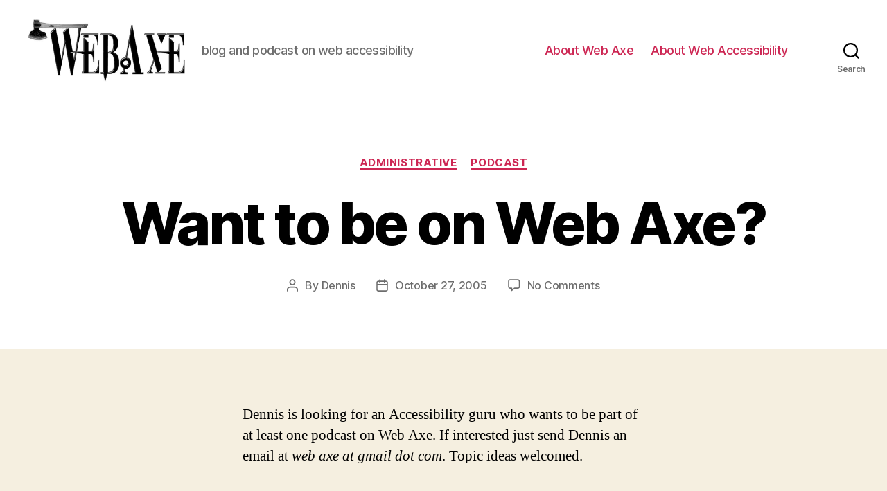

--- FILE ---
content_type: text/html; charset=UTF-8
request_url: https://www.webaxe.org/want-to-be-on-web-axe/
body_size: 17071
content:
<!DOCTYPE html>

<html class="no-js" lang="en-US">

	<head>

		<meta charset="UTF-8">
		<meta name="viewport" content="width=device-width, initial-scale=1.0" >

		<link rel="profile" href="https://gmpg.org/xfn/11">

		<title>Want to be on Web Axe? &#8211; Web Axe</title>
<meta name='robots' content='max-image-preview:large' />
<link rel="alternate" type="application/rss+xml" title="Web Axe &raquo; Feed" href="https://www.webaxe.org/feed/" />
<link rel="alternate" type="application/rss+xml" title="Web Axe &raquo; Comments Feed" href="https://www.webaxe.org/comments/feed/" />
<link rel="alternate" type="application/rss+xml" title="Web Axe &raquo; Want to be on Web Axe? Comments Feed" href="https://www.webaxe.org/want-to-be-on-web-axe/feed/" />
<link rel="alternate" title="oEmbed (JSON)" type="application/json+oembed" href="https://www.webaxe.org/wp-json/oembed/1.0/embed?url=https%3A%2F%2Fwww.webaxe.org%2Fwant-to-be-on-web-axe%2F" />
<link rel="alternate" title="oEmbed (XML)" type="text/xml+oembed" href="https://www.webaxe.org/wp-json/oembed/1.0/embed?url=https%3A%2F%2Fwww.webaxe.org%2Fwant-to-be-on-web-axe%2F&#038;format=xml" />
<style id='wp-img-auto-sizes-contain-inline-css'>
img:is([sizes=auto i],[sizes^="auto," i]){contain-intrinsic-size:3000px 1500px}
/*# sourceURL=wp-img-auto-sizes-contain-inline-css */
</style>
<style id='wp-emoji-styles-inline-css'>

	img.wp-smiley, img.emoji {
		display: inline !important;
		border: none !important;
		box-shadow: none !important;
		height: 1em !important;
		width: 1em !important;
		margin: 0 0.07em !important;
		vertical-align: -0.1em !important;
		background: none !important;
		padding: 0 !important;
	}
/*# sourceURL=wp-emoji-styles-inline-css */
</style>
<style id='wp-block-library-inline-css'>
:root{--wp-block-synced-color:#7a00df;--wp-block-synced-color--rgb:122,0,223;--wp-bound-block-color:var(--wp-block-synced-color);--wp-editor-canvas-background:#ddd;--wp-admin-theme-color:#007cba;--wp-admin-theme-color--rgb:0,124,186;--wp-admin-theme-color-darker-10:#006ba1;--wp-admin-theme-color-darker-10--rgb:0,107,160.5;--wp-admin-theme-color-darker-20:#005a87;--wp-admin-theme-color-darker-20--rgb:0,90,135;--wp-admin-border-width-focus:2px}@media (min-resolution:192dpi){:root{--wp-admin-border-width-focus:1.5px}}.wp-element-button{cursor:pointer}:root .has-very-light-gray-background-color{background-color:#eee}:root .has-very-dark-gray-background-color{background-color:#313131}:root .has-very-light-gray-color{color:#eee}:root .has-very-dark-gray-color{color:#313131}:root .has-vivid-green-cyan-to-vivid-cyan-blue-gradient-background{background:linear-gradient(135deg,#00d084,#0693e3)}:root .has-purple-crush-gradient-background{background:linear-gradient(135deg,#34e2e4,#4721fb 50%,#ab1dfe)}:root .has-hazy-dawn-gradient-background{background:linear-gradient(135deg,#faaca8,#dad0ec)}:root .has-subdued-olive-gradient-background{background:linear-gradient(135deg,#fafae1,#67a671)}:root .has-atomic-cream-gradient-background{background:linear-gradient(135deg,#fdd79a,#004a59)}:root .has-nightshade-gradient-background{background:linear-gradient(135deg,#330968,#31cdcf)}:root .has-midnight-gradient-background{background:linear-gradient(135deg,#020381,#2874fc)}:root{--wp--preset--font-size--normal:16px;--wp--preset--font-size--huge:42px}.has-regular-font-size{font-size:1em}.has-larger-font-size{font-size:2.625em}.has-normal-font-size{font-size:var(--wp--preset--font-size--normal)}.has-huge-font-size{font-size:var(--wp--preset--font-size--huge)}.has-text-align-center{text-align:center}.has-text-align-left{text-align:left}.has-text-align-right{text-align:right}.has-fit-text{white-space:nowrap!important}#end-resizable-editor-section{display:none}.aligncenter{clear:both}.items-justified-left{justify-content:flex-start}.items-justified-center{justify-content:center}.items-justified-right{justify-content:flex-end}.items-justified-space-between{justify-content:space-between}.screen-reader-text{border:0;clip-path:inset(50%);height:1px;margin:-1px;overflow:hidden;padding:0;position:absolute;width:1px;word-wrap:normal!important}.screen-reader-text:focus{background-color:#ddd;clip-path:none;color:#444;display:block;font-size:1em;height:auto;left:5px;line-height:normal;padding:15px 23px 14px;text-decoration:none;top:5px;width:auto;z-index:100000}html :where(.has-border-color){border-style:solid}html :where([style*=border-top-color]){border-top-style:solid}html :where([style*=border-right-color]){border-right-style:solid}html :where([style*=border-bottom-color]){border-bottom-style:solid}html :where([style*=border-left-color]){border-left-style:solid}html :where([style*=border-width]){border-style:solid}html :where([style*=border-top-width]){border-top-style:solid}html :where([style*=border-right-width]){border-right-style:solid}html :where([style*=border-bottom-width]){border-bottom-style:solid}html :where([style*=border-left-width]){border-left-style:solid}html :where(img[class*=wp-image-]){height:auto;max-width:100%}:where(figure){margin:0 0 1em}html :where(.is-position-sticky){--wp-admin--admin-bar--position-offset:var(--wp-admin--admin-bar--height,0px)}@media screen and (max-width:600px){html :where(.is-position-sticky){--wp-admin--admin-bar--position-offset:0px}}

/*# sourceURL=wp-block-library-inline-css */
</style><style id='global-styles-inline-css'>
:root{--wp--preset--aspect-ratio--square: 1;--wp--preset--aspect-ratio--4-3: 4/3;--wp--preset--aspect-ratio--3-4: 3/4;--wp--preset--aspect-ratio--3-2: 3/2;--wp--preset--aspect-ratio--2-3: 2/3;--wp--preset--aspect-ratio--16-9: 16/9;--wp--preset--aspect-ratio--9-16: 9/16;--wp--preset--color--black: #000000;--wp--preset--color--cyan-bluish-gray: #abb8c3;--wp--preset--color--white: #ffffff;--wp--preset--color--pale-pink: #f78da7;--wp--preset--color--vivid-red: #cf2e2e;--wp--preset--color--luminous-vivid-orange: #ff6900;--wp--preset--color--luminous-vivid-amber: #fcb900;--wp--preset--color--light-green-cyan: #7bdcb5;--wp--preset--color--vivid-green-cyan: #00d084;--wp--preset--color--pale-cyan-blue: #8ed1fc;--wp--preset--color--vivid-cyan-blue: #0693e3;--wp--preset--color--vivid-purple: #9b51e0;--wp--preset--color--accent: #cd2653;--wp--preset--color--primary: #000000;--wp--preset--color--secondary: #6d6d6d;--wp--preset--color--subtle-background: #dcd7ca;--wp--preset--color--background: #f5efe0;--wp--preset--gradient--vivid-cyan-blue-to-vivid-purple: linear-gradient(135deg,rgb(6,147,227) 0%,rgb(155,81,224) 100%);--wp--preset--gradient--light-green-cyan-to-vivid-green-cyan: linear-gradient(135deg,rgb(122,220,180) 0%,rgb(0,208,130) 100%);--wp--preset--gradient--luminous-vivid-amber-to-luminous-vivid-orange: linear-gradient(135deg,rgb(252,185,0) 0%,rgb(255,105,0) 100%);--wp--preset--gradient--luminous-vivid-orange-to-vivid-red: linear-gradient(135deg,rgb(255,105,0) 0%,rgb(207,46,46) 100%);--wp--preset--gradient--very-light-gray-to-cyan-bluish-gray: linear-gradient(135deg,rgb(238,238,238) 0%,rgb(169,184,195) 100%);--wp--preset--gradient--cool-to-warm-spectrum: linear-gradient(135deg,rgb(74,234,220) 0%,rgb(151,120,209) 20%,rgb(207,42,186) 40%,rgb(238,44,130) 60%,rgb(251,105,98) 80%,rgb(254,248,76) 100%);--wp--preset--gradient--blush-light-purple: linear-gradient(135deg,rgb(255,206,236) 0%,rgb(152,150,240) 100%);--wp--preset--gradient--blush-bordeaux: linear-gradient(135deg,rgb(254,205,165) 0%,rgb(254,45,45) 50%,rgb(107,0,62) 100%);--wp--preset--gradient--luminous-dusk: linear-gradient(135deg,rgb(255,203,112) 0%,rgb(199,81,192) 50%,rgb(65,88,208) 100%);--wp--preset--gradient--pale-ocean: linear-gradient(135deg,rgb(255,245,203) 0%,rgb(182,227,212) 50%,rgb(51,167,181) 100%);--wp--preset--gradient--electric-grass: linear-gradient(135deg,rgb(202,248,128) 0%,rgb(113,206,126) 100%);--wp--preset--gradient--midnight: linear-gradient(135deg,rgb(2,3,129) 0%,rgb(40,116,252) 100%);--wp--preset--font-size--small: 18px;--wp--preset--font-size--medium: 20px;--wp--preset--font-size--large: 26.25px;--wp--preset--font-size--x-large: 42px;--wp--preset--font-size--normal: 21px;--wp--preset--font-size--larger: 32px;--wp--preset--spacing--20: 0.44rem;--wp--preset--spacing--30: 0.67rem;--wp--preset--spacing--40: 1rem;--wp--preset--spacing--50: 1.5rem;--wp--preset--spacing--60: 2.25rem;--wp--preset--spacing--70: 3.38rem;--wp--preset--spacing--80: 5.06rem;--wp--preset--shadow--natural: 6px 6px 9px rgba(0, 0, 0, 0.2);--wp--preset--shadow--deep: 12px 12px 50px rgba(0, 0, 0, 0.4);--wp--preset--shadow--sharp: 6px 6px 0px rgba(0, 0, 0, 0.2);--wp--preset--shadow--outlined: 6px 6px 0px -3px rgb(255, 255, 255), 6px 6px rgb(0, 0, 0);--wp--preset--shadow--crisp: 6px 6px 0px rgb(0, 0, 0);}:where(.is-layout-flex){gap: 0.5em;}:where(.is-layout-grid){gap: 0.5em;}body .is-layout-flex{display: flex;}.is-layout-flex{flex-wrap: wrap;align-items: center;}.is-layout-flex > :is(*, div){margin: 0;}body .is-layout-grid{display: grid;}.is-layout-grid > :is(*, div){margin: 0;}:where(.wp-block-columns.is-layout-flex){gap: 2em;}:where(.wp-block-columns.is-layout-grid){gap: 2em;}:where(.wp-block-post-template.is-layout-flex){gap: 1.25em;}:where(.wp-block-post-template.is-layout-grid){gap: 1.25em;}.has-black-color{color: var(--wp--preset--color--black) !important;}.has-cyan-bluish-gray-color{color: var(--wp--preset--color--cyan-bluish-gray) !important;}.has-white-color{color: var(--wp--preset--color--white) !important;}.has-pale-pink-color{color: var(--wp--preset--color--pale-pink) !important;}.has-vivid-red-color{color: var(--wp--preset--color--vivid-red) !important;}.has-luminous-vivid-orange-color{color: var(--wp--preset--color--luminous-vivid-orange) !important;}.has-luminous-vivid-amber-color{color: var(--wp--preset--color--luminous-vivid-amber) !important;}.has-light-green-cyan-color{color: var(--wp--preset--color--light-green-cyan) !important;}.has-vivid-green-cyan-color{color: var(--wp--preset--color--vivid-green-cyan) !important;}.has-pale-cyan-blue-color{color: var(--wp--preset--color--pale-cyan-blue) !important;}.has-vivid-cyan-blue-color{color: var(--wp--preset--color--vivid-cyan-blue) !important;}.has-vivid-purple-color{color: var(--wp--preset--color--vivid-purple) !important;}.has-black-background-color{background-color: var(--wp--preset--color--black) !important;}.has-cyan-bluish-gray-background-color{background-color: var(--wp--preset--color--cyan-bluish-gray) !important;}.has-white-background-color{background-color: var(--wp--preset--color--white) !important;}.has-pale-pink-background-color{background-color: var(--wp--preset--color--pale-pink) !important;}.has-vivid-red-background-color{background-color: var(--wp--preset--color--vivid-red) !important;}.has-luminous-vivid-orange-background-color{background-color: var(--wp--preset--color--luminous-vivid-orange) !important;}.has-luminous-vivid-amber-background-color{background-color: var(--wp--preset--color--luminous-vivid-amber) !important;}.has-light-green-cyan-background-color{background-color: var(--wp--preset--color--light-green-cyan) !important;}.has-vivid-green-cyan-background-color{background-color: var(--wp--preset--color--vivid-green-cyan) !important;}.has-pale-cyan-blue-background-color{background-color: var(--wp--preset--color--pale-cyan-blue) !important;}.has-vivid-cyan-blue-background-color{background-color: var(--wp--preset--color--vivid-cyan-blue) !important;}.has-vivid-purple-background-color{background-color: var(--wp--preset--color--vivid-purple) !important;}.has-black-border-color{border-color: var(--wp--preset--color--black) !important;}.has-cyan-bluish-gray-border-color{border-color: var(--wp--preset--color--cyan-bluish-gray) !important;}.has-white-border-color{border-color: var(--wp--preset--color--white) !important;}.has-pale-pink-border-color{border-color: var(--wp--preset--color--pale-pink) !important;}.has-vivid-red-border-color{border-color: var(--wp--preset--color--vivid-red) !important;}.has-luminous-vivid-orange-border-color{border-color: var(--wp--preset--color--luminous-vivid-orange) !important;}.has-luminous-vivid-amber-border-color{border-color: var(--wp--preset--color--luminous-vivid-amber) !important;}.has-light-green-cyan-border-color{border-color: var(--wp--preset--color--light-green-cyan) !important;}.has-vivid-green-cyan-border-color{border-color: var(--wp--preset--color--vivid-green-cyan) !important;}.has-pale-cyan-blue-border-color{border-color: var(--wp--preset--color--pale-cyan-blue) !important;}.has-vivid-cyan-blue-border-color{border-color: var(--wp--preset--color--vivid-cyan-blue) !important;}.has-vivid-purple-border-color{border-color: var(--wp--preset--color--vivid-purple) !important;}.has-vivid-cyan-blue-to-vivid-purple-gradient-background{background: var(--wp--preset--gradient--vivid-cyan-blue-to-vivid-purple) !important;}.has-light-green-cyan-to-vivid-green-cyan-gradient-background{background: var(--wp--preset--gradient--light-green-cyan-to-vivid-green-cyan) !important;}.has-luminous-vivid-amber-to-luminous-vivid-orange-gradient-background{background: var(--wp--preset--gradient--luminous-vivid-amber-to-luminous-vivid-orange) !important;}.has-luminous-vivid-orange-to-vivid-red-gradient-background{background: var(--wp--preset--gradient--luminous-vivid-orange-to-vivid-red) !important;}.has-very-light-gray-to-cyan-bluish-gray-gradient-background{background: var(--wp--preset--gradient--very-light-gray-to-cyan-bluish-gray) !important;}.has-cool-to-warm-spectrum-gradient-background{background: var(--wp--preset--gradient--cool-to-warm-spectrum) !important;}.has-blush-light-purple-gradient-background{background: var(--wp--preset--gradient--blush-light-purple) !important;}.has-blush-bordeaux-gradient-background{background: var(--wp--preset--gradient--blush-bordeaux) !important;}.has-luminous-dusk-gradient-background{background: var(--wp--preset--gradient--luminous-dusk) !important;}.has-pale-ocean-gradient-background{background: var(--wp--preset--gradient--pale-ocean) !important;}.has-electric-grass-gradient-background{background: var(--wp--preset--gradient--electric-grass) !important;}.has-midnight-gradient-background{background: var(--wp--preset--gradient--midnight) !important;}.has-small-font-size{font-size: var(--wp--preset--font-size--small) !important;}.has-medium-font-size{font-size: var(--wp--preset--font-size--medium) !important;}.has-large-font-size{font-size: var(--wp--preset--font-size--large) !important;}.has-x-large-font-size{font-size: var(--wp--preset--font-size--x-large) !important;}
/*# sourceURL=global-styles-inline-css */
</style>

<style id='classic-theme-styles-inline-css'>
/*! This file is auto-generated */
.wp-block-button__link{color:#fff;background-color:#32373c;border-radius:9999px;box-shadow:none;text-decoration:none;padding:calc(.667em + 2px) calc(1.333em + 2px);font-size:1.125em}.wp-block-file__button{background:#32373c;color:#fff;text-decoration:none}
/*# sourceURL=/wp-includes/css/classic-themes.min.css */
</style>
<link rel='stylesheet' id='twentytwenty-style-css' href='https://www.webaxe.org/wp-content/themes/twentytwenty/style.css?ver=2.1' media='all' />
<style id='twentytwenty-style-inline-css'>
.color-accent,.color-accent-hover:hover,.color-accent-hover:focus,:root .has-accent-color,.has-drop-cap:not(:focus):first-letter,.wp-block-button.is-style-outline,a { color: #cd2653; }blockquote,.border-color-accent,.border-color-accent-hover:hover,.border-color-accent-hover:focus { border-color: #cd2653; }button,.button,.faux-button,.wp-block-button__link,.wp-block-file .wp-block-file__button,input[type="button"],input[type="reset"],input[type="submit"],.bg-accent,.bg-accent-hover:hover,.bg-accent-hover:focus,:root .has-accent-background-color,.comment-reply-link { background-color: #cd2653; }.fill-children-accent,.fill-children-accent * { fill: #cd2653; }body,.entry-title a,:root .has-primary-color { color: #000000; }:root .has-primary-background-color { background-color: #000000; }cite,figcaption,.wp-caption-text,.post-meta,.entry-content .wp-block-archives li,.entry-content .wp-block-categories li,.entry-content .wp-block-latest-posts li,.wp-block-latest-comments__comment-date,.wp-block-latest-posts__post-date,.wp-block-embed figcaption,.wp-block-image figcaption,.wp-block-pullquote cite,.comment-metadata,.comment-respond .comment-notes,.comment-respond .logged-in-as,.pagination .dots,.entry-content hr:not(.has-background),hr.styled-separator,:root .has-secondary-color { color: #6d6d6d; }:root .has-secondary-background-color { background-color: #6d6d6d; }pre,fieldset,input,textarea,table,table *,hr { border-color: #dcd7ca; }caption,code,code,kbd,samp,.wp-block-table.is-style-stripes tbody tr:nth-child(odd),:root .has-subtle-background-background-color { background-color: #dcd7ca; }.wp-block-table.is-style-stripes { border-bottom-color: #dcd7ca; }.wp-block-latest-posts.is-grid li { border-top-color: #dcd7ca; }:root .has-subtle-background-color { color: #dcd7ca; }body:not(.overlay-header) .primary-menu > li > a,body:not(.overlay-header) .primary-menu > li > .icon,.modal-menu a,.footer-menu a, .footer-widgets a,#site-footer .wp-block-button.is-style-outline,.wp-block-pullquote:before,.singular:not(.overlay-header) .entry-header a,.archive-header a,.header-footer-group .color-accent,.header-footer-group .color-accent-hover:hover { color: #cd2653; }.social-icons a,#site-footer button:not(.toggle),#site-footer .button,#site-footer .faux-button,#site-footer .wp-block-button__link,#site-footer .wp-block-file__button,#site-footer input[type="button"],#site-footer input[type="reset"],#site-footer input[type="submit"] { background-color: #cd2653; }.header-footer-group,body:not(.overlay-header) #site-header .toggle,.menu-modal .toggle { color: #000000; }body:not(.overlay-header) .primary-menu ul { background-color: #000000; }body:not(.overlay-header) .primary-menu > li > ul:after { border-bottom-color: #000000; }body:not(.overlay-header) .primary-menu ul ul:after { border-left-color: #000000; }.site-description,body:not(.overlay-header) .toggle-inner .toggle-text,.widget .post-date,.widget .rss-date,.widget_archive li,.widget_categories li,.widget cite,.widget_pages li,.widget_meta li,.widget_nav_menu li,.powered-by-wordpress,.to-the-top,.singular .entry-header .post-meta,.singular:not(.overlay-header) .entry-header .post-meta a { color: #6d6d6d; }.header-footer-group pre,.header-footer-group fieldset,.header-footer-group input,.header-footer-group textarea,.header-footer-group table,.header-footer-group table *,.footer-nav-widgets-wrapper,#site-footer,.menu-modal nav *,.footer-widgets-outer-wrapper,.footer-top { border-color: #dcd7ca; }.header-footer-group table caption,body:not(.overlay-header) .header-inner .toggle-wrapper::before { background-color: #dcd7ca; }
/*# sourceURL=twentytwenty-style-inline-css */
</style>
<link rel='stylesheet' id='twentytwenty-print-style-css' href='https://www.webaxe.org/wp-content/themes/twentytwenty/print.css?ver=2.1' media='print' />
<script src="https://www.webaxe.org/wp-content/themes/twentytwenty/assets/js/index.js?ver=2.1" id="twentytwenty-js-js" async></script>
<link rel="https://api.w.org/" href="https://www.webaxe.org/wp-json/" /><link rel="alternate" title="JSON" type="application/json" href="https://www.webaxe.org/wp-json/wp/v2/posts/434" /><link rel="EditURI" type="application/rsd+xml" title="RSD" href="https://www.webaxe.org/xmlrpc.php?rsd" />
<meta name="generator" content="WordPress 6.9" />
<link rel="canonical" href="https://www.webaxe.org/want-to-be-on-web-axe/" />
<link rel='shortlink' href='https://www.webaxe.org/?p=434' />
	<script>document.documentElement.className = document.documentElement.className.replace( 'no-js', 'js' );</script>
	<meta name="bmi-version" content="1.4.9.1" />      <script defer type="text/javascript" id="bmip-js-inline-remove-js">
        function objectToQueryString(obj){
          return Object.keys(obj).map(key => key + '=' + obj[key]).join('&');
        }

        function globalBMIKeepAlive() {
          let xhr = new XMLHttpRequest();
          let data = { action: "bmip_keepalive", token: "bmip", f: "refresh" };
          let url = 'https://www.webaxe.org/wp-admin/admin-ajax.php' + '?' + objectToQueryString(data);
          xhr.open('POST', url, true);
          xhr.setRequestHeader("X-Requested-With", "XMLHttpRequest");
          xhr.onreadystatechange = function () {
            if (xhr.readyState === 4) {
              let response;
              if (response = JSON.parse(xhr.responseText)) {
                if (typeof response.status != 'undefined' && response.status === 'success') {
                  //setTimeout(globalBMIKeepAlive, 3000);
                } else {
                  //setTimeout(globalBMIKeepAlive, 20000);
                }
              }
            }
          };

          xhr.send(JSON.stringify(data));
        }

        document.querySelector('#bmip-js-inline-remove-js').remove();
      </script>
      		<style id="wp-custom-css">
			.visually-hidden {
	border: 0 !important;
	clip: rect(1px, 1px, 1px, 1px) !important; /* 1 */
	-webkit-clip-path: inset(50%) !important;
		clip-path: inset(50%) !important;  /* 2 */
	height: 1px !important;
	margin: -1px !important;
	overflow: hidden !important;
	padding: 0 !important;
	position: absolute !important;
	width: 1px !important;
	white-space: nowrap !important;            /* 3 */
}		</style>
		
	</head>

	<body class="wp-singular post-template-default single single-post postid-434 single-format-standard wp-custom-logo wp-embed-responsive wp-theme-twentytwenty singular enable-search-modal missing-post-thumbnail has-single-pagination showing-comments show-avatars footer-top-visible">

		<a class="skip-link screen-reader-text" href="#site-content">Skip to the content</a>
		<header id="site-header" class="header-footer-group">

			<div class="header-inner section-inner">

				<div class="header-titles-wrapper">

					
						<button class="toggle search-toggle mobile-search-toggle" data-toggle-target=".search-modal" data-toggle-body-class="showing-search-modal" data-set-focus=".search-modal .search-field" aria-expanded="false">
							<span class="toggle-inner">
								<span class="toggle-icon">
									<svg class="svg-icon" aria-hidden="true" role="img" focusable="false" xmlns="http://www.w3.org/2000/svg" width="23" height="23" viewBox="0 0 23 23"><path d="M38.710696,48.0601792 L43,52.3494831 L41.3494831,54 L37.0601792,49.710696 C35.2632422,51.1481185 32.9839107,52.0076499 30.5038249,52.0076499 C24.7027226,52.0076499 20,47.3049272 20,41.5038249 C20,35.7027226 24.7027226,31 30.5038249,31 C36.3049272,31 41.0076499,35.7027226 41.0076499,41.5038249 C41.0076499,43.9839107 40.1481185,46.2632422 38.710696,48.0601792 Z M36.3875844,47.1716785 C37.8030221,45.7026647 38.6734666,43.7048964 38.6734666,41.5038249 C38.6734666,36.9918565 35.0157934,33.3341833 30.5038249,33.3341833 C25.9918565,33.3341833 22.3341833,36.9918565 22.3341833,41.5038249 C22.3341833,46.0157934 25.9918565,49.6734666 30.5038249,49.6734666 C32.7048964,49.6734666 34.7026647,48.8030221 36.1716785,47.3875844 C36.2023931,47.347638 36.2360451,47.3092237 36.2726343,47.2726343 C36.3092237,47.2360451 36.347638,47.2023931 36.3875844,47.1716785 Z" transform="translate(-20 -31)" /></svg>								</span>
								<span class="toggle-text">Search</span>
							</span>
						</button><!-- .search-toggle -->

					
					<div class="header-titles">

						<div class="site-logo faux-heading"><a href="https://www.webaxe.org/" class="custom-logo-link" rel="home"><img width="800" height="317" src="https://www.webaxe.org/wp-content/uploads/2021/01/cropped-WebAxe-logo-1.jpeg" class="custom-logo" alt="Web Axe" decoding="async" fetchpriority="high" srcset="https://www.webaxe.org/wp-content/uploads/2021/01/cropped-WebAxe-logo-1.jpeg 800w, https://www.webaxe.org/wp-content/uploads/2021/01/cropped-WebAxe-logo-1-300x119.jpeg 300w, https://www.webaxe.org/wp-content/uploads/2021/01/cropped-WebAxe-logo-1-768x304.jpeg 768w" sizes="(max-width: 800px) 100vw, 800px" /></a><span class="screen-reader-text">Web Axe</span></div><div class="site-description">blog and podcast on web accessibility</div><!-- .site-description -->
					</div><!-- .header-titles -->

					<button class="toggle nav-toggle mobile-nav-toggle" data-toggle-target=".menu-modal"  data-toggle-body-class="showing-menu-modal" aria-expanded="false" data-set-focus=".close-nav-toggle">
						<span class="toggle-inner">
							<span class="toggle-icon">
								<svg class="svg-icon" aria-hidden="true" role="img" focusable="false" xmlns="http://www.w3.org/2000/svg" width="26" height="7" viewBox="0 0 26 7"><path fill-rule="evenodd" d="M332.5,45 C330.567003,45 329,43.4329966 329,41.5 C329,39.5670034 330.567003,38 332.5,38 C334.432997,38 336,39.5670034 336,41.5 C336,43.4329966 334.432997,45 332.5,45 Z M342,45 C340.067003,45 338.5,43.4329966 338.5,41.5 C338.5,39.5670034 340.067003,38 342,38 C343.932997,38 345.5,39.5670034 345.5,41.5 C345.5,43.4329966 343.932997,45 342,45 Z M351.5,45 C349.567003,45 348,43.4329966 348,41.5 C348,39.5670034 349.567003,38 351.5,38 C353.432997,38 355,39.5670034 355,41.5 C355,43.4329966 353.432997,45 351.5,45 Z" transform="translate(-329 -38)" /></svg>							</span>
							<span class="toggle-text">Menu</span>
						</span>
					</button><!-- .nav-toggle -->

				</div><!-- .header-titles-wrapper -->

				<div class="header-navigation-wrapper">

					
							<nav class="primary-menu-wrapper" aria-label="Horizontal">

								<ul class="primary-menu reset-list-style">

								<li class="page_item page-item-5"><a href="https://www.webaxe.org/about/">About Web Axe</a></li>
<li class="page_item page-item-482"><a href="https://www.webaxe.org/about-web-accessibility/">About Web Accessibility</a></li>

								</ul>

							</nav><!-- .primary-menu-wrapper -->

						
						<div class="header-toggles hide-no-js">

						
							<div class="toggle-wrapper search-toggle-wrapper">

								<button class="toggle search-toggle desktop-search-toggle" data-toggle-target=".search-modal" data-toggle-body-class="showing-search-modal" data-set-focus=".search-modal .search-field" aria-expanded="false">
									<span class="toggle-inner">
										<svg class="svg-icon" aria-hidden="true" role="img" focusable="false" xmlns="http://www.w3.org/2000/svg" width="23" height="23" viewBox="0 0 23 23"><path d="M38.710696,48.0601792 L43,52.3494831 L41.3494831,54 L37.0601792,49.710696 C35.2632422,51.1481185 32.9839107,52.0076499 30.5038249,52.0076499 C24.7027226,52.0076499 20,47.3049272 20,41.5038249 C20,35.7027226 24.7027226,31 30.5038249,31 C36.3049272,31 41.0076499,35.7027226 41.0076499,41.5038249 C41.0076499,43.9839107 40.1481185,46.2632422 38.710696,48.0601792 Z M36.3875844,47.1716785 C37.8030221,45.7026647 38.6734666,43.7048964 38.6734666,41.5038249 C38.6734666,36.9918565 35.0157934,33.3341833 30.5038249,33.3341833 C25.9918565,33.3341833 22.3341833,36.9918565 22.3341833,41.5038249 C22.3341833,46.0157934 25.9918565,49.6734666 30.5038249,49.6734666 C32.7048964,49.6734666 34.7026647,48.8030221 36.1716785,47.3875844 C36.2023931,47.347638 36.2360451,47.3092237 36.2726343,47.2726343 C36.3092237,47.2360451 36.347638,47.2023931 36.3875844,47.1716785 Z" transform="translate(-20 -31)" /></svg>										<span class="toggle-text">Search</span>
									</span>
								</button><!-- .search-toggle -->

							</div>

							
						</div><!-- .header-toggles -->
						
				</div><!-- .header-navigation-wrapper -->

			</div><!-- .header-inner -->

			<div class="search-modal cover-modal header-footer-group" data-modal-target-string=".search-modal" role="dialog" aria-modal="true" aria-label="Search">

	<div class="search-modal-inner modal-inner">

		<div class="section-inner">

			<form role="search" aria-label="Search for:" method="get" class="search-form" action="https://www.webaxe.org/">
	<label for="search-form-1">
		<span class="screen-reader-text">Search for:</span>
		<input type="search" id="search-form-1" class="search-field" placeholder="Search &hellip;" value="" name="s" />
	</label>
	<input type="submit" class="search-submit" value="Search" />
</form>

			<button class="toggle search-untoggle close-search-toggle fill-children-current-color" data-toggle-target=".search-modal" data-toggle-body-class="showing-search-modal" data-set-focus=".search-modal .search-field">
				<span class="screen-reader-text">Close search</span>
				<svg class="svg-icon" aria-hidden="true" role="img" focusable="false" xmlns="http://www.w3.org/2000/svg" width="16" height="16" viewBox="0 0 16 16"><polygon fill="" fill-rule="evenodd" points="6.852 7.649 .399 1.195 1.445 .149 7.899 6.602 14.352 .149 15.399 1.195 8.945 7.649 15.399 14.102 14.352 15.149 7.899 8.695 1.445 15.149 .399 14.102" /></svg>			</button><!-- .search-toggle -->

		</div><!-- .section-inner -->

	</div><!-- .search-modal-inner -->

</div><!-- .menu-modal -->

		</header><!-- #site-header -->

		
<div class="menu-modal cover-modal header-footer-group" data-modal-target-string=".menu-modal">

	<div class="menu-modal-inner modal-inner">

		<div class="menu-wrapper section-inner">

			<div class="menu-top">

				<button class="toggle close-nav-toggle fill-children-current-color" data-toggle-target=".menu-modal" data-toggle-body-class="showing-menu-modal" data-set-focus=".menu-modal">
					<span class="toggle-text">Close Menu</span>
					<svg class="svg-icon" aria-hidden="true" role="img" focusable="false" xmlns="http://www.w3.org/2000/svg" width="16" height="16" viewBox="0 0 16 16"><polygon fill="" fill-rule="evenodd" points="6.852 7.649 .399 1.195 1.445 .149 7.899 6.602 14.352 .149 15.399 1.195 8.945 7.649 15.399 14.102 14.352 15.149 7.899 8.695 1.445 15.149 .399 14.102" /></svg>				</button><!-- .nav-toggle -->

				
					<nav class="mobile-menu" aria-label="Mobile">

						<ul class="modal-menu reset-list-style">

						<li class="page_item page-item-5"><div class="ancestor-wrapper"><a href="https://www.webaxe.org/about/">About Web Axe</a></div><!-- .ancestor-wrapper --></li>
<li class="page_item page-item-482"><div class="ancestor-wrapper"><a href="https://www.webaxe.org/about-web-accessibility/">About Web Accessibility</a></div><!-- .ancestor-wrapper --></li>

						</ul>

					</nav>

					
			</div><!-- .menu-top -->

			<div class="menu-bottom">

				
			</div><!-- .menu-bottom -->

		</div><!-- .menu-wrapper -->

	</div><!-- .menu-modal-inner -->

</div><!-- .menu-modal -->

<main id="site-content">

	
<article class="post-434 post type-post status-publish format-standard hentry category-administrative category-podcast" id="post-434">

	
<header class="entry-header has-text-align-center header-footer-group">

	<div class="entry-header-inner section-inner medium">

		
			<div class="entry-categories">
				<span class="screen-reader-text">Categories</span>
				<div class="entry-categories-inner">
					<a href="https://www.webaxe.org/category/administrative/" rel="category tag">administrative</a> <a href="https://www.webaxe.org/category/podcast/" rel="category tag">podcast</a>				</div><!-- .entry-categories-inner -->
			</div><!-- .entry-categories -->

			<h1 class="entry-title">Want to be on Web Axe?</h1>
		<div class="post-meta-wrapper post-meta-single post-meta-single-top">

			<ul class="post-meta">

									<li class="post-author meta-wrapper">
						<span class="meta-icon">
							<span class="screen-reader-text">Post author</span>
							<svg class="svg-icon" aria-hidden="true" role="img" focusable="false" xmlns="http://www.w3.org/2000/svg" width="18" height="20" viewBox="0 0 18 20"><path fill="" d="M18,19 C18,19.5522847 17.5522847,20 17,20 C16.4477153,20 16,19.5522847 16,19 L16,17 C16,15.3431458 14.6568542,14 13,14 L5,14 C3.34314575,14 2,15.3431458 2,17 L2,19 C2,19.5522847 1.55228475,20 1,20 C0.44771525,20 0,19.5522847 0,19 L0,17 C0,14.2385763 2.23857625,12 5,12 L13,12 C15.7614237,12 18,14.2385763 18,17 L18,19 Z M9,10 C6.23857625,10 4,7.76142375 4,5 C4,2.23857625 6.23857625,0 9,0 C11.7614237,0 14,2.23857625 14,5 C14,7.76142375 11.7614237,10 9,10 Z M9,8 C10.6568542,8 12,6.65685425 12,5 C12,3.34314575 10.6568542,2 9,2 C7.34314575,2 6,3.34314575 6,5 C6,6.65685425 7.34314575,8 9,8 Z" /></svg>						</span>
						<span class="meta-text">
							By <a href="https://www.webaxe.org/author/dennis/">Dennis</a>						</span>
					</li>
										<li class="post-date meta-wrapper">
						<span class="meta-icon">
							<span class="screen-reader-text">Post date</span>
							<svg class="svg-icon" aria-hidden="true" role="img" focusable="false" xmlns="http://www.w3.org/2000/svg" width="18" height="19" viewBox="0 0 18 19"><path fill="" d="M4.60069444,4.09375 L3.25,4.09375 C2.47334957,4.09375 1.84375,4.72334957 1.84375,5.5 L1.84375,7.26736111 L16.15625,7.26736111 L16.15625,5.5 C16.15625,4.72334957 15.5266504,4.09375 14.75,4.09375 L13.3993056,4.09375 L13.3993056,4.55555556 C13.3993056,5.02154581 13.0215458,5.39930556 12.5555556,5.39930556 C12.0895653,5.39930556 11.7118056,5.02154581 11.7118056,4.55555556 L11.7118056,4.09375 L6.28819444,4.09375 L6.28819444,4.55555556 C6.28819444,5.02154581 5.9104347,5.39930556 5.44444444,5.39930556 C4.97845419,5.39930556 4.60069444,5.02154581 4.60069444,4.55555556 L4.60069444,4.09375 Z M6.28819444,2.40625 L11.7118056,2.40625 L11.7118056,1 C11.7118056,0.534009742 12.0895653,0.15625 12.5555556,0.15625 C13.0215458,0.15625 13.3993056,0.534009742 13.3993056,1 L13.3993056,2.40625 L14.75,2.40625 C16.4586309,2.40625 17.84375,3.79136906 17.84375,5.5 L17.84375,15.875 C17.84375,17.5836309 16.4586309,18.96875 14.75,18.96875 L3.25,18.96875 C1.54136906,18.96875 0.15625,17.5836309 0.15625,15.875 L0.15625,5.5 C0.15625,3.79136906 1.54136906,2.40625 3.25,2.40625 L4.60069444,2.40625 L4.60069444,1 C4.60069444,0.534009742 4.97845419,0.15625 5.44444444,0.15625 C5.9104347,0.15625 6.28819444,0.534009742 6.28819444,1 L6.28819444,2.40625 Z M1.84375,8.95486111 L1.84375,15.875 C1.84375,16.6516504 2.47334957,17.28125 3.25,17.28125 L14.75,17.28125 C15.5266504,17.28125 16.15625,16.6516504 16.15625,15.875 L16.15625,8.95486111 L1.84375,8.95486111 Z" /></svg>						</span>
						<span class="meta-text">
							<a href="https://www.webaxe.org/want-to-be-on-web-axe/">October 27, 2005</a>
						</span>
					</li>
										<li class="post-comment-link meta-wrapper">
						<span class="meta-icon">
							<svg class="svg-icon" aria-hidden="true" role="img" focusable="false" xmlns="http://www.w3.org/2000/svg" width="19" height="19" viewBox="0 0 19 19"><path d="M9.43016863,13.2235931 C9.58624731,13.094699 9.7823475,13.0241935 9.98476849,13.0241935 L15.0564516,13.0241935 C15.8581553,13.0241935 16.5080645,12.3742843 16.5080645,11.5725806 L16.5080645,3.44354839 C16.5080645,2.64184472 15.8581553,1.99193548 15.0564516,1.99193548 L3.44354839,1.99193548 C2.64184472,1.99193548 1.99193548,2.64184472 1.99193548,3.44354839 L1.99193548,11.5725806 C1.99193548,12.3742843 2.64184472,13.0241935 3.44354839,13.0241935 L5.76612903,13.0241935 C6.24715123,13.0241935 6.63709677,13.4141391 6.63709677,13.8951613 L6.63709677,15.5301903 L9.43016863,13.2235931 Z M3.44354839,14.766129 C1.67980032,14.766129 0.25,13.3363287 0.25,11.5725806 L0.25,3.44354839 C0.25,1.67980032 1.67980032,0.25 3.44354839,0.25 L15.0564516,0.25 C16.8201997,0.25 18.25,1.67980032 18.25,3.44354839 L18.25,11.5725806 C18.25,13.3363287 16.8201997,14.766129 15.0564516,14.766129 L10.2979143,14.766129 L6.32072889,18.0506004 C5.75274472,18.5196577 4.89516129,18.1156602 4.89516129,17.3790323 L4.89516129,14.766129 L3.44354839,14.766129 Z" /></svg>						</span>
						<span class="meta-text">
							<a href="https://www.webaxe.org/want-to-be-on-web-axe/#respond">No Comments<span class="screen-reader-text"> on Want to be on Web Axe?</span></a>						</span>
					</li>
					
			</ul><!-- .post-meta -->

		</div><!-- .post-meta-wrapper -->

		
	</div><!-- .entry-header-inner -->

</header><!-- .entry-header -->

	<div class="post-inner thin ">

		<div class="entry-content">

			<p>Dennis is looking for an Accessibility guru who wants to be part of at least one podcast on Web Axe. If interested just send Dennis an email at <span style="font-style: italic;">web axe at gmail dot com</span>. Topic ideas welcomed.</p>
<div>
</div>

		</div><!-- .entry-content -->

	</div><!-- .post-inner -->

	<div class="section-inner">
		
	</div><!-- .section-inner -->

	
	<nav class="pagination-single section-inner" aria-label="Post">

		<hr class="styled-separator is-style-wide" aria-hidden="true" />

		<div class="pagination-single-inner">

			
				<a class="previous-post" href="https://www.webaxe.org/accessible-pdf-acrobat-files/">
					<span class="arrow" aria-hidden="true">&larr;</span>
					<span class="title"><span class="title-inner">Accessible PDF (Acrobat) Files</span></span>
				</a>

				
				<a class="next-post" href="https://www.webaxe.org/unobtrusive-javacript-and-the-dom/">
					<span class="arrow" aria-hidden="true">&rarr;</span>
						<span class="title"><span class="title-inner">Unobtrusive Javacript (and the DOM)</span></span>
				</a>
				
		</div><!-- .pagination-single-inner -->

		<hr class="styled-separator is-style-wide" aria-hidden="true" />

	</nav><!-- .pagination-single -->

	
		<div class="comments-wrapper section-inner">

				<div id="respond" class="comment-respond">
		<h2 id="reply-title" class="comment-reply-title">Leave a Reply <small><a rel="nofollow" id="cancel-comment-reply-link" href="/want-to-be-on-web-axe/#respond" style="display:none;">Cancel reply</a></small></h2><form action="https://www.webaxe.org/wp-comments-post.php" method="post" id="commentform" class="section-inner thin max-percentage"><p class="comment-notes"><span id="email-notes">Your email address will not be published.</span> <span class="required-field-message">Required fields are marked <span class="required">*</span></span></p><p class="comment-form-comment"><label for="comment">Comment <span class="required">*</span></label> <textarea id="comment" name="comment" cols="45" rows="8" maxlength="65525" required></textarea></p><p class="comment-form-author"><label for="author">Name <span class="required">*</span></label> <input id="author" name="author" type="text" value="" size="30" maxlength="245" autocomplete="name" required /></p>
<p class="comment-form-email"><label for="email">Email <span class="required">*</span></label> <input id="email" name="email" type="email" value="" size="30" maxlength="100" aria-describedby="email-notes" autocomplete="email" required /></p>
<p class="comment-form-url"><label for="url">Website</label> <input id="url" name="url" type="url" value="" size="30" maxlength="200" autocomplete="url" /></p>
<p class="comment-form-cookies-consent"><input id="wp-comment-cookies-consent" name="wp-comment-cookies-consent" type="checkbox" value="yes" /> <label for="wp-comment-cookies-consent">Save my name, email, and website in this browser for the next time I comment.</label></p>
<p class="form-submit"><input name="submit" type="submit" id="submit" class="submit" value="Post Comment" /> <input type='hidden' name='comment_post_ID' value='434' id='comment_post_ID' />
<input type='hidden' name='comment_parent' id='comment_parent' value='0' />
</p><p style="display: none;"><input type="hidden" id="akismet_comment_nonce" name="akismet_comment_nonce" value="5ce00a8517" /></p><p style="display: none !important;" class="akismet-fields-container" data-prefix="ak_"><label>&#916;<textarea name="ak_hp_textarea" cols="45" rows="8" maxlength="100"></textarea></label><input type="hidden" id="ak_js_1" name="ak_js" value="52"/><script>document.getElementById( "ak_js_1" ).setAttribute( "value", ( new Date() ).getTime() );</script></p></form>	</div><!-- #respond -->
	
		</div><!-- .comments-wrapper -->

		
</article><!-- .post -->

</main><!-- #site-content -->


	<div class="footer-nav-widgets-wrapper header-footer-group">

		<div class="footer-inner section-inner">

			
			
				<aside class="footer-widgets-outer-wrapper">

					<div class="footer-widgets-wrapper">

						
							<div class="footer-widgets column-one grid-item">
								
		<div class="widget widget_recent_entries"><div class="widget-content">
		<h2 class="widget-title subheading heading-size-3">Recent Posts</h2><nav aria-label="Recent Posts">
		<ul>
											<li>
					<a href="https://www.webaxe.org/reading-list-dec-2025/">Reading List, Dec 2025</a>
											<span class="post-date">December 17, 2025</span>
									</li>
											<li>
					<a href="https://www.webaxe.org/reading-list-oct-2025/">Reading List, Oct 2025</a>
											<span class="post-date">October 5, 2025</span>
									</li>
											<li>
					<a href="https://www.webaxe.org/reading-list-may-2025/">Reading List, May 2025</a>
											<span class="post-date">May 18, 2025</span>
									</li>
											<li>
					<a href="https://www.webaxe.org/csun-2025-reviews/">CSUN 2025 Reviews</a>
											<span class="post-date">March 22, 2025</span>
									</li>
											<li>
					<a href="https://www.webaxe.org/reading-list-december-2024/">Reading List+, December 2024</a>
											<span class="post-date">December 8, 2024</span>
									</li>
											<li>
					<a href="https://www.webaxe.org/digital-accessibility-jobs-june-2024/">Digital Accessibility Jobs, June 2024</a>
											<span class="post-date">June 6, 2024</span>
									</li>
											<li>
					<a href="https://www.webaxe.org/webaim-screen-reader-user-survey-10/">WebAIM Screen Reader User Survey 10</a>
											<span class="post-date">February 24, 2024</span>
									</li>
					</ul>

		</nav></div></div><div class="widget widget_archive"><div class="widget-content"><h2 class="widget-title subheading heading-size-3">Archives</h2>		<label class="screen-reader-text" for="archives-dropdown-3">Archives</label>
		<select id="archives-dropdown-3" name="archive-dropdown">
			
			<option value="">Select Month</option>
				<option value='https://www.webaxe.org/2025/12/'> December 2025 &nbsp;(1)</option>
	<option value='https://www.webaxe.org/2025/10/'> October 2025 &nbsp;(1)</option>
	<option value='https://www.webaxe.org/2025/05/'> May 2025 &nbsp;(1)</option>
	<option value='https://www.webaxe.org/2025/03/'> March 2025 &nbsp;(1)</option>
	<option value='https://www.webaxe.org/2024/12/'> December 2024 &nbsp;(1)</option>
	<option value='https://www.webaxe.org/2024/06/'> June 2024 &nbsp;(1)</option>
	<option value='https://www.webaxe.org/2024/02/'> February 2024 &nbsp;(1)</option>
	<option value='https://www.webaxe.org/2024/01/'> January 2024 &nbsp;(3)</option>
	<option value='https://www.webaxe.org/2023/10/'> October 2023 &nbsp;(2)</option>
	<option value='https://www.webaxe.org/2023/09/'> September 2023 &nbsp;(1)</option>
	<option value='https://www.webaxe.org/2023/07/'> July 2023 &nbsp;(1)</option>
	<option value='https://www.webaxe.org/2023/06/'> June 2023 &nbsp;(1)</option>
	<option value='https://www.webaxe.org/2023/05/'> May 2023 &nbsp;(2)</option>
	<option value='https://www.webaxe.org/2023/03/'> March 2023 &nbsp;(1)</option>
	<option value='https://www.webaxe.org/2023/02/'> February 2023 &nbsp;(1)</option>
	<option value='https://www.webaxe.org/2023/01/'> January 2023 &nbsp;(1)</option>
	<option value='https://www.webaxe.org/2022/12/'> December 2022 &nbsp;(1)</option>
	<option value='https://www.webaxe.org/2022/11/'> November 2022 &nbsp;(2)</option>
	<option value='https://www.webaxe.org/2021/03/'> March 2021 &nbsp;(1)</option>
	<option value='https://www.webaxe.org/2021/01/'> January 2021 &nbsp;(2)</option>
	<option value='https://www.webaxe.org/2020/10/'> October 2020 &nbsp;(1)</option>
	<option value='https://www.webaxe.org/2020/08/'> August 2020 &nbsp;(1)</option>
	<option value='https://www.webaxe.org/2020/06/'> June 2020 &nbsp;(1)</option>
	<option value='https://www.webaxe.org/2020/04/'> April 2020 &nbsp;(2)</option>
	<option value='https://www.webaxe.org/2020/02/'> February 2020 &nbsp;(1)</option>
	<option value='https://www.webaxe.org/2020/01/'> January 2020 &nbsp;(1)</option>
	<option value='https://www.webaxe.org/2019/11/'> November 2019 &nbsp;(2)</option>
	<option value='https://www.webaxe.org/2019/10/'> October 2019 &nbsp;(1)</option>
	<option value='https://www.webaxe.org/2019/08/'> August 2019 &nbsp;(1)</option>
	<option value='https://www.webaxe.org/2019/05/'> May 2019 &nbsp;(1)</option>
	<option value='https://www.webaxe.org/2019/03/'> March 2019 &nbsp;(2)</option>
	<option value='https://www.webaxe.org/2019/02/'> February 2019 &nbsp;(1)</option>
	<option value='https://www.webaxe.org/2019/01/'> January 2019 &nbsp;(1)</option>
	<option value='https://www.webaxe.org/2018/10/'> October 2018 &nbsp;(1)</option>
	<option value='https://www.webaxe.org/2018/09/'> September 2018 &nbsp;(1)</option>
	<option value='https://www.webaxe.org/2018/07/'> July 2018 &nbsp;(1)</option>
	<option value='https://www.webaxe.org/2018/06/'> June 2018 &nbsp;(1)</option>
	<option value='https://www.webaxe.org/2018/05/'> May 2018 &nbsp;(1)</option>
	<option value='https://www.webaxe.org/2018/04/'> April 2018 &nbsp;(3)</option>
	<option value='https://www.webaxe.org/2018/03/'> March 2018 &nbsp;(1)</option>
	<option value='https://www.webaxe.org/2018/02/'> February 2018 &nbsp;(3)</option>
	<option value='https://www.webaxe.org/2018/01/'> January 2018 &nbsp;(1)</option>
	<option value='https://www.webaxe.org/2017/11/'> November 2017 &nbsp;(2)</option>
	<option value='https://www.webaxe.org/2017/10/'> October 2017 &nbsp;(1)</option>
	<option value='https://www.webaxe.org/2017/09/'> September 2017 &nbsp;(1)</option>
	<option value='https://www.webaxe.org/2017/08/'> August 2017 &nbsp;(1)</option>
	<option value='https://www.webaxe.org/2017/06/'> June 2017 &nbsp;(2)</option>
	<option value='https://www.webaxe.org/2017/04/'> April 2017 &nbsp;(1)</option>
	<option value='https://www.webaxe.org/2017/03/'> March 2017 &nbsp;(1)</option>
	<option value='https://www.webaxe.org/2017/02/'> February 2017 &nbsp;(1)</option>
	<option value='https://www.webaxe.org/2017/01/'> January 2017 &nbsp;(1)</option>
	<option value='https://www.webaxe.org/2016/11/'> November 2016 &nbsp;(2)</option>
	<option value='https://www.webaxe.org/2016/06/'> June 2016 &nbsp;(1)</option>
	<option value='https://www.webaxe.org/2016/04/'> April 2016 &nbsp;(1)</option>
	<option value='https://www.webaxe.org/2016/03/'> March 2016 &nbsp;(1)</option>
	<option value='https://www.webaxe.org/2016/02/'> February 2016 &nbsp;(1)</option>
	<option value='https://www.webaxe.org/2016/01/'> January 2016 &nbsp;(1)</option>
	<option value='https://www.webaxe.org/2015/11/'> November 2015 &nbsp;(2)</option>
	<option value='https://www.webaxe.org/2015/09/'> September 2015 &nbsp;(1)</option>
	<option value='https://www.webaxe.org/2015/08/'> August 2015 &nbsp;(1)</option>
	<option value='https://www.webaxe.org/2015/07/'> July 2015 &nbsp;(1)</option>
	<option value='https://www.webaxe.org/2015/06/'> June 2015 &nbsp;(1)</option>
	<option value='https://www.webaxe.org/2015/04/'> April 2015 &nbsp;(2)</option>
	<option value='https://www.webaxe.org/2015/03/'> March 2015 &nbsp;(1)</option>
	<option value='https://www.webaxe.org/2015/02/'> February 2015 &nbsp;(2)</option>
	<option value='https://www.webaxe.org/2015/01/'> January 2015 &nbsp;(1)</option>
	<option value='https://www.webaxe.org/2014/12/'> December 2014 &nbsp;(2)</option>
	<option value='https://www.webaxe.org/2014/11/'> November 2014 &nbsp;(1)</option>
	<option value='https://www.webaxe.org/2014/10/'> October 2014 &nbsp;(1)</option>
	<option value='https://www.webaxe.org/2014/09/'> September 2014 &nbsp;(4)</option>
	<option value='https://www.webaxe.org/2014/07/'> July 2014 &nbsp;(3)</option>
	<option value='https://www.webaxe.org/2014/06/'> June 2014 &nbsp;(1)</option>
	<option value='https://www.webaxe.org/2014/05/'> May 2014 &nbsp;(2)</option>
	<option value='https://www.webaxe.org/2014/04/'> April 2014 &nbsp;(1)</option>
	<option value='https://www.webaxe.org/2014/03/'> March 2014 &nbsp;(2)</option>
	<option value='https://www.webaxe.org/2014/02/'> February 2014 &nbsp;(1)</option>
	<option value='https://www.webaxe.org/2014/01/'> January 2014 &nbsp;(1)</option>
	<option value='https://www.webaxe.org/2013/12/'> December 2013 &nbsp;(2)</option>
	<option value='https://www.webaxe.org/2013/11/'> November 2013 &nbsp;(1)</option>
	<option value='https://www.webaxe.org/2013/10/'> October 2013 &nbsp;(2)</option>
	<option value='https://www.webaxe.org/2013/09/'> September 2013 &nbsp;(4)</option>
	<option value='https://www.webaxe.org/2013/08/'> August 2013 &nbsp;(2)</option>
	<option value='https://www.webaxe.org/2013/07/'> July 2013 &nbsp;(3)</option>
	<option value='https://www.webaxe.org/2013/06/'> June 2013 &nbsp;(1)</option>
	<option value='https://www.webaxe.org/2013/04/'> April 2013 &nbsp;(4)</option>
	<option value='https://www.webaxe.org/2013/03/'> March 2013 &nbsp;(2)</option>
	<option value='https://www.webaxe.org/2013/02/'> February 2013 &nbsp;(2)</option>
	<option value='https://www.webaxe.org/2013/01/'> January 2013 &nbsp;(3)</option>
	<option value='https://www.webaxe.org/2012/12/'> December 2012 &nbsp;(1)</option>
	<option value='https://www.webaxe.org/2012/11/'> November 2012 &nbsp;(2)</option>
	<option value='https://www.webaxe.org/2012/10/'> October 2012 &nbsp;(2)</option>
	<option value='https://www.webaxe.org/2012/09/'> September 2012 &nbsp;(2)</option>
	<option value='https://www.webaxe.org/2012/08/'> August 2012 &nbsp;(4)</option>
	<option value='https://www.webaxe.org/2012/07/'> July 2012 &nbsp;(2)</option>
	<option value='https://www.webaxe.org/2012/06/'> June 2012 &nbsp;(4)</option>
	<option value='https://www.webaxe.org/2012/05/'> May 2012 &nbsp;(2)</option>
	<option value='https://www.webaxe.org/2012/04/'> April 2012 &nbsp;(2)</option>
	<option value='https://www.webaxe.org/2012/03/'> March 2012 &nbsp;(2)</option>
	<option value='https://www.webaxe.org/2012/02/'> February 2012 &nbsp;(2)</option>
	<option value='https://www.webaxe.org/2012/01/'> January 2012 &nbsp;(3)</option>
	<option value='https://www.webaxe.org/2011/12/'> December 2011 &nbsp;(4)</option>
	<option value='https://www.webaxe.org/2011/11/'> November 2011 &nbsp;(3)</option>
	<option value='https://www.webaxe.org/2011/10/'> October 2011 &nbsp;(1)</option>
	<option value='https://www.webaxe.org/2011/09/'> September 2011 &nbsp;(3)</option>
	<option value='https://www.webaxe.org/2011/08/'> August 2011 &nbsp;(4)</option>
	<option value='https://www.webaxe.org/2011/07/'> July 2011 &nbsp;(4)</option>
	<option value='https://www.webaxe.org/2011/06/'> June 2011 &nbsp;(3)</option>
	<option value='https://www.webaxe.org/2011/05/'> May 2011 &nbsp;(4)</option>
	<option value='https://www.webaxe.org/2011/04/'> April 2011 &nbsp;(4)</option>
	<option value='https://www.webaxe.org/2011/03/'> March 2011 &nbsp;(4)</option>
	<option value='https://www.webaxe.org/2011/02/'> February 2011 &nbsp;(6)</option>
	<option value='https://www.webaxe.org/2011/01/'> January 2011 &nbsp;(7)</option>
	<option value='https://www.webaxe.org/2010/12/'> December 2010 &nbsp;(6)</option>
	<option value='https://www.webaxe.org/2010/11/'> November 2010 &nbsp;(7)</option>
	<option value='https://www.webaxe.org/2010/10/'> October 2010 &nbsp;(3)</option>
	<option value='https://www.webaxe.org/2010/09/'> September 2010 &nbsp;(7)</option>
	<option value='https://www.webaxe.org/2010/08/'> August 2010 &nbsp;(4)</option>
	<option value='https://www.webaxe.org/2010/07/'> July 2010 &nbsp;(2)</option>
	<option value='https://www.webaxe.org/2010/06/'> June 2010 &nbsp;(7)</option>
	<option value='https://www.webaxe.org/2010/05/'> May 2010 &nbsp;(5)</option>
	<option value='https://www.webaxe.org/2010/04/'> April 2010 &nbsp;(3)</option>
	<option value='https://www.webaxe.org/2010/03/'> March 2010 &nbsp;(5)</option>
	<option value='https://www.webaxe.org/2010/02/'> February 2010 &nbsp;(7)</option>
	<option value='https://www.webaxe.org/2010/01/'> January 2010 &nbsp;(6)</option>
	<option value='https://www.webaxe.org/2009/12/'> December 2009 &nbsp;(3)</option>
	<option value='https://www.webaxe.org/2009/11/'> November 2009 &nbsp;(5)</option>
	<option value='https://www.webaxe.org/2009/10/'> October 2009 &nbsp;(4)</option>
	<option value='https://www.webaxe.org/2009/09/'> September 2009 &nbsp;(8)</option>
	<option value='https://www.webaxe.org/2009/08/'> August 2009 &nbsp;(6)</option>
	<option value='https://www.webaxe.org/2009/07/'> July 2009 &nbsp;(7)</option>
	<option value='https://www.webaxe.org/2009/06/'> June 2009 &nbsp;(7)</option>
	<option value='https://www.webaxe.org/2009/05/'> May 2009 &nbsp;(6)</option>
	<option value='https://www.webaxe.org/2009/04/'> April 2009 &nbsp;(7)</option>
	<option value='https://www.webaxe.org/2009/03/'> March 2009 &nbsp;(10)</option>
	<option value='https://www.webaxe.org/2009/02/'> February 2009 &nbsp;(4)</option>
	<option value='https://www.webaxe.org/2009/01/'> January 2009 &nbsp;(3)</option>
	<option value='https://www.webaxe.org/2008/12/'> December 2008 &nbsp;(4)</option>
	<option value='https://www.webaxe.org/2008/11/'> November 2008 &nbsp;(3)</option>
	<option value='https://www.webaxe.org/2008/10/'> October 2008 &nbsp;(2)</option>
	<option value='https://www.webaxe.org/2008/09/'> September 2008 &nbsp;(4)</option>
	<option value='https://www.webaxe.org/2008/08/'> August 2008 &nbsp;(5)</option>
	<option value='https://www.webaxe.org/2008/07/'> July 2008 &nbsp;(4)</option>
	<option value='https://www.webaxe.org/2008/06/'> June 2008 &nbsp;(2)</option>
	<option value='https://www.webaxe.org/2008/05/'> May 2008 &nbsp;(2)</option>
	<option value='https://www.webaxe.org/2008/04/'> April 2008 &nbsp;(5)</option>
	<option value='https://www.webaxe.org/2008/03/'> March 2008 &nbsp;(2)</option>
	<option value='https://www.webaxe.org/2008/02/'> February 2008 &nbsp;(2)</option>
	<option value='https://www.webaxe.org/2008/01/'> January 2008 &nbsp;(3)</option>
	<option value='https://www.webaxe.org/2007/12/'> December 2007 &nbsp;(6)</option>
	<option value='https://www.webaxe.org/2007/11/'> November 2007 &nbsp;(7)</option>
	<option value='https://www.webaxe.org/2007/10/'> October 2007 &nbsp;(6)</option>
	<option value='https://www.webaxe.org/2007/09/'> September 2007 &nbsp;(2)</option>
	<option value='https://www.webaxe.org/2007/08/'> August 2007 &nbsp;(7)</option>
	<option value='https://www.webaxe.org/2007/07/'> July 2007 &nbsp;(7)</option>
	<option value='https://www.webaxe.org/2007/06/'> June 2007 &nbsp;(4)</option>
	<option value='https://www.webaxe.org/2007/05/'> May 2007 &nbsp;(7)</option>
	<option value='https://www.webaxe.org/2007/04/'> April 2007 &nbsp;(6)</option>
	<option value='https://www.webaxe.org/2007/03/'> March 2007 &nbsp;(8)</option>
	<option value='https://www.webaxe.org/2007/02/'> February 2007 &nbsp;(7)</option>
	<option value='https://www.webaxe.org/2007/01/'> January 2007 &nbsp;(8)</option>
	<option value='https://www.webaxe.org/2006/12/'> December 2006 &nbsp;(4)</option>
	<option value='https://www.webaxe.org/2006/11/'> November 2006 &nbsp;(9)</option>
	<option value='https://www.webaxe.org/2006/10/'> October 2006 &nbsp;(7)</option>
	<option value='https://www.webaxe.org/2006/09/'> September 2006 &nbsp;(8)</option>
	<option value='https://www.webaxe.org/2006/08/'> August 2006 &nbsp;(4)</option>
	<option value='https://www.webaxe.org/2006/07/'> July 2006 &nbsp;(5)</option>
	<option value='https://www.webaxe.org/2006/06/'> June 2006 &nbsp;(3)</option>
	<option value='https://www.webaxe.org/2006/05/'> May 2006 &nbsp;(3)</option>
	<option value='https://www.webaxe.org/2006/04/'> April 2006 &nbsp;(1)</option>
	<option value='https://www.webaxe.org/2006/03/'> March 2006 &nbsp;(2)</option>
	<option value='https://www.webaxe.org/2006/02/'> February 2006 &nbsp;(2)</option>
	<option value='https://www.webaxe.org/2006/01/'> January 2006 &nbsp;(2)</option>
	<option value='https://www.webaxe.org/2005/12/'> December 2005 &nbsp;(3)</option>
	<option value='https://www.webaxe.org/2005/11/'> November 2005 &nbsp;(4)</option>
	<option value='https://www.webaxe.org/2005/10/'> October 2005 &nbsp;(9)</option>
	<option value='https://www.webaxe.org/2005/09/'> September 2005 &nbsp;(6)</option>

		</select>

			<script>
( ( dropdownId ) => {
	const dropdown = document.getElementById( dropdownId );
	function onSelectChange() {
		setTimeout( () => {
			if ( 'escape' === dropdown.dataset.lastkey ) {
				return;
			}
			if ( dropdown.value ) {
				document.location.href = dropdown.value;
			}
		}, 250 );
	}
	function onKeyUp( event ) {
		if ( 'Escape' === event.key ) {
			dropdown.dataset.lastkey = 'escape';
		} else {
			delete dropdown.dataset.lastkey;
		}
	}
	function onClick() {
		delete dropdown.dataset.lastkey;
	}
	dropdown.addEventListener( 'keyup', onKeyUp );
	dropdown.addEventListener( 'click', onClick );
	dropdown.addEventListener( 'change', onSelectChange );
})( "archives-dropdown-3" );

//# sourceURL=WP_Widget_Archives%3A%3Awidget
</script>
</div></div><div class="widget widget_text"><div class="widget-content"><h2 class="widget-title subheading heading-size-3">Social Media</h2>			<div class="textwidget"><ul style="font:inherit">
<li><a href="http://www.webaxe.org/feed/">RSS</a></li>
<li><a href="https://a11y.info/@WebAxe">Mastodon </a></li>
<li><a href="http://www.facebook.com/WebAxe">Facebook</a></li>
</ul>
</div>
		</div></div><div class="widget widget_search"><div class="widget-content"><h2 class="widget-title subheading heading-size-3">Search</h2><form role="search"  method="get" class="search-form" action="https://www.webaxe.org/">
	<label for="search-form-2">
		<span class="screen-reader-text">Search for:</span>
		<input type="search" id="search-form-2" class="search-field" placeholder="Search &hellip;" value="" name="s" />
	</label>
	<input type="submit" class="search-submit" value="Search" />
</form>
</div></div>
		<div class="widget widget_recent_entries"><div class="widget-content">
		<h2 class="widget-title subheading heading-size-3">Recent Posts</h2><nav aria-label="Recent Posts">
		<ul>
											<li>
					<a href="https://www.webaxe.org/reading-list-dec-2025/">Reading List, Dec 2025</a>
									</li>
											<li>
					<a href="https://www.webaxe.org/reading-list-oct-2025/">Reading List, Oct 2025</a>
									</li>
											<li>
					<a href="https://www.webaxe.org/reading-list-may-2025/">Reading List, May 2025</a>
									</li>
											<li>
					<a href="https://www.webaxe.org/csun-2025-reviews/">CSUN 2025 Reviews</a>
									</li>
											<li>
					<a href="https://www.webaxe.org/reading-list-december-2024/">Reading List+, December 2024</a>
									</li>
					</ul>

		</nav></div></div><div class="widget widget_archive"><div class="widget-content"><h2 class="widget-title subheading heading-size-3">Archives</h2>		<label class="screen-reader-text" for="archives-dropdown-2">Archives</label>
		<select id="archives-dropdown-2" name="archive-dropdown">
			
			<option value="">Select Month</option>
				<option value='https://www.webaxe.org/2025/12/'> December 2025 &nbsp;(1)</option>
	<option value='https://www.webaxe.org/2025/10/'> October 2025 &nbsp;(1)</option>
	<option value='https://www.webaxe.org/2025/05/'> May 2025 &nbsp;(1)</option>
	<option value='https://www.webaxe.org/2025/03/'> March 2025 &nbsp;(1)</option>
	<option value='https://www.webaxe.org/2024/12/'> December 2024 &nbsp;(1)</option>
	<option value='https://www.webaxe.org/2024/06/'> June 2024 &nbsp;(1)</option>
	<option value='https://www.webaxe.org/2024/02/'> February 2024 &nbsp;(1)</option>
	<option value='https://www.webaxe.org/2024/01/'> January 2024 &nbsp;(3)</option>
	<option value='https://www.webaxe.org/2023/10/'> October 2023 &nbsp;(2)</option>
	<option value='https://www.webaxe.org/2023/09/'> September 2023 &nbsp;(1)</option>
	<option value='https://www.webaxe.org/2023/07/'> July 2023 &nbsp;(1)</option>
	<option value='https://www.webaxe.org/2023/06/'> June 2023 &nbsp;(1)</option>
	<option value='https://www.webaxe.org/2023/05/'> May 2023 &nbsp;(2)</option>
	<option value='https://www.webaxe.org/2023/03/'> March 2023 &nbsp;(1)</option>
	<option value='https://www.webaxe.org/2023/02/'> February 2023 &nbsp;(1)</option>
	<option value='https://www.webaxe.org/2023/01/'> January 2023 &nbsp;(1)</option>
	<option value='https://www.webaxe.org/2022/12/'> December 2022 &nbsp;(1)</option>
	<option value='https://www.webaxe.org/2022/11/'> November 2022 &nbsp;(2)</option>
	<option value='https://www.webaxe.org/2021/03/'> March 2021 &nbsp;(1)</option>
	<option value='https://www.webaxe.org/2021/01/'> January 2021 &nbsp;(2)</option>
	<option value='https://www.webaxe.org/2020/10/'> October 2020 &nbsp;(1)</option>
	<option value='https://www.webaxe.org/2020/08/'> August 2020 &nbsp;(1)</option>
	<option value='https://www.webaxe.org/2020/06/'> June 2020 &nbsp;(1)</option>
	<option value='https://www.webaxe.org/2020/04/'> April 2020 &nbsp;(2)</option>
	<option value='https://www.webaxe.org/2020/02/'> February 2020 &nbsp;(1)</option>
	<option value='https://www.webaxe.org/2020/01/'> January 2020 &nbsp;(1)</option>
	<option value='https://www.webaxe.org/2019/11/'> November 2019 &nbsp;(2)</option>
	<option value='https://www.webaxe.org/2019/10/'> October 2019 &nbsp;(1)</option>
	<option value='https://www.webaxe.org/2019/08/'> August 2019 &nbsp;(1)</option>
	<option value='https://www.webaxe.org/2019/05/'> May 2019 &nbsp;(1)</option>
	<option value='https://www.webaxe.org/2019/03/'> March 2019 &nbsp;(2)</option>
	<option value='https://www.webaxe.org/2019/02/'> February 2019 &nbsp;(1)</option>
	<option value='https://www.webaxe.org/2019/01/'> January 2019 &nbsp;(1)</option>
	<option value='https://www.webaxe.org/2018/10/'> October 2018 &nbsp;(1)</option>
	<option value='https://www.webaxe.org/2018/09/'> September 2018 &nbsp;(1)</option>
	<option value='https://www.webaxe.org/2018/07/'> July 2018 &nbsp;(1)</option>
	<option value='https://www.webaxe.org/2018/06/'> June 2018 &nbsp;(1)</option>
	<option value='https://www.webaxe.org/2018/05/'> May 2018 &nbsp;(1)</option>
	<option value='https://www.webaxe.org/2018/04/'> April 2018 &nbsp;(3)</option>
	<option value='https://www.webaxe.org/2018/03/'> March 2018 &nbsp;(1)</option>
	<option value='https://www.webaxe.org/2018/02/'> February 2018 &nbsp;(3)</option>
	<option value='https://www.webaxe.org/2018/01/'> January 2018 &nbsp;(1)</option>
	<option value='https://www.webaxe.org/2017/11/'> November 2017 &nbsp;(2)</option>
	<option value='https://www.webaxe.org/2017/10/'> October 2017 &nbsp;(1)</option>
	<option value='https://www.webaxe.org/2017/09/'> September 2017 &nbsp;(1)</option>
	<option value='https://www.webaxe.org/2017/08/'> August 2017 &nbsp;(1)</option>
	<option value='https://www.webaxe.org/2017/06/'> June 2017 &nbsp;(2)</option>
	<option value='https://www.webaxe.org/2017/04/'> April 2017 &nbsp;(1)</option>
	<option value='https://www.webaxe.org/2017/03/'> March 2017 &nbsp;(1)</option>
	<option value='https://www.webaxe.org/2017/02/'> February 2017 &nbsp;(1)</option>
	<option value='https://www.webaxe.org/2017/01/'> January 2017 &nbsp;(1)</option>
	<option value='https://www.webaxe.org/2016/11/'> November 2016 &nbsp;(2)</option>
	<option value='https://www.webaxe.org/2016/06/'> June 2016 &nbsp;(1)</option>
	<option value='https://www.webaxe.org/2016/04/'> April 2016 &nbsp;(1)</option>
	<option value='https://www.webaxe.org/2016/03/'> March 2016 &nbsp;(1)</option>
	<option value='https://www.webaxe.org/2016/02/'> February 2016 &nbsp;(1)</option>
	<option value='https://www.webaxe.org/2016/01/'> January 2016 &nbsp;(1)</option>
	<option value='https://www.webaxe.org/2015/11/'> November 2015 &nbsp;(2)</option>
	<option value='https://www.webaxe.org/2015/09/'> September 2015 &nbsp;(1)</option>
	<option value='https://www.webaxe.org/2015/08/'> August 2015 &nbsp;(1)</option>
	<option value='https://www.webaxe.org/2015/07/'> July 2015 &nbsp;(1)</option>
	<option value='https://www.webaxe.org/2015/06/'> June 2015 &nbsp;(1)</option>
	<option value='https://www.webaxe.org/2015/04/'> April 2015 &nbsp;(2)</option>
	<option value='https://www.webaxe.org/2015/03/'> March 2015 &nbsp;(1)</option>
	<option value='https://www.webaxe.org/2015/02/'> February 2015 &nbsp;(2)</option>
	<option value='https://www.webaxe.org/2015/01/'> January 2015 &nbsp;(1)</option>
	<option value='https://www.webaxe.org/2014/12/'> December 2014 &nbsp;(2)</option>
	<option value='https://www.webaxe.org/2014/11/'> November 2014 &nbsp;(1)</option>
	<option value='https://www.webaxe.org/2014/10/'> October 2014 &nbsp;(1)</option>
	<option value='https://www.webaxe.org/2014/09/'> September 2014 &nbsp;(4)</option>
	<option value='https://www.webaxe.org/2014/07/'> July 2014 &nbsp;(3)</option>
	<option value='https://www.webaxe.org/2014/06/'> June 2014 &nbsp;(1)</option>
	<option value='https://www.webaxe.org/2014/05/'> May 2014 &nbsp;(2)</option>
	<option value='https://www.webaxe.org/2014/04/'> April 2014 &nbsp;(1)</option>
	<option value='https://www.webaxe.org/2014/03/'> March 2014 &nbsp;(2)</option>
	<option value='https://www.webaxe.org/2014/02/'> February 2014 &nbsp;(1)</option>
	<option value='https://www.webaxe.org/2014/01/'> January 2014 &nbsp;(1)</option>
	<option value='https://www.webaxe.org/2013/12/'> December 2013 &nbsp;(2)</option>
	<option value='https://www.webaxe.org/2013/11/'> November 2013 &nbsp;(1)</option>
	<option value='https://www.webaxe.org/2013/10/'> October 2013 &nbsp;(2)</option>
	<option value='https://www.webaxe.org/2013/09/'> September 2013 &nbsp;(4)</option>
	<option value='https://www.webaxe.org/2013/08/'> August 2013 &nbsp;(2)</option>
	<option value='https://www.webaxe.org/2013/07/'> July 2013 &nbsp;(3)</option>
	<option value='https://www.webaxe.org/2013/06/'> June 2013 &nbsp;(1)</option>
	<option value='https://www.webaxe.org/2013/04/'> April 2013 &nbsp;(4)</option>
	<option value='https://www.webaxe.org/2013/03/'> March 2013 &nbsp;(2)</option>
	<option value='https://www.webaxe.org/2013/02/'> February 2013 &nbsp;(2)</option>
	<option value='https://www.webaxe.org/2013/01/'> January 2013 &nbsp;(3)</option>
	<option value='https://www.webaxe.org/2012/12/'> December 2012 &nbsp;(1)</option>
	<option value='https://www.webaxe.org/2012/11/'> November 2012 &nbsp;(2)</option>
	<option value='https://www.webaxe.org/2012/10/'> October 2012 &nbsp;(2)</option>
	<option value='https://www.webaxe.org/2012/09/'> September 2012 &nbsp;(2)</option>
	<option value='https://www.webaxe.org/2012/08/'> August 2012 &nbsp;(4)</option>
	<option value='https://www.webaxe.org/2012/07/'> July 2012 &nbsp;(2)</option>
	<option value='https://www.webaxe.org/2012/06/'> June 2012 &nbsp;(4)</option>
	<option value='https://www.webaxe.org/2012/05/'> May 2012 &nbsp;(2)</option>
	<option value='https://www.webaxe.org/2012/04/'> April 2012 &nbsp;(2)</option>
	<option value='https://www.webaxe.org/2012/03/'> March 2012 &nbsp;(2)</option>
	<option value='https://www.webaxe.org/2012/02/'> February 2012 &nbsp;(2)</option>
	<option value='https://www.webaxe.org/2012/01/'> January 2012 &nbsp;(3)</option>
	<option value='https://www.webaxe.org/2011/12/'> December 2011 &nbsp;(4)</option>
	<option value='https://www.webaxe.org/2011/11/'> November 2011 &nbsp;(3)</option>
	<option value='https://www.webaxe.org/2011/10/'> October 2011 &nbsp;(1)</option>
	<option value='https://www.webaxe.org/2011/09/'> September 2011 &nbsp;(3)</option>
	<option value='https://www.webaxe.org/2011/08/'> August 2011 &nbsp;(4)</option>
	<option value='https://www.webaxe.org/2011/07/'> July 2011 &nbsp;(4)</option>
	<option value='https://www.webaxe.org/2011/06/'> June 2011 &nbsp;(3)</option>
	<option value='https://www.webaxe.org/2011/05/'> May 2011 &nbsp;(4)</option>
	<option value='https://www.webaxe.org/2011/04/'> April 2011 &nbsp;(4)</option>
	<option value='https://www.webaxe.org/2011/03/'> March 2011 &nbsp;(4)</option>
	<option value='https://www.webaxe.org/2011/02/'> February 2011 &nbsp;(6)</option>
	<option value='https://www.webaxe.org/2011/01/'> January 2011 &nbsp;(7)</option>
	<option value='https://www.webaxe.org/2010/12/'> December 2010 &nbsp;(6)</option>
	<option value='https://www.webaxe.org/2010/11/'> November 2010 &nbsp;(7)</option>
	<option value='https://www.webaxe.org/2010/10/'> October 2010 &nbsp;(3)</option>
	<option value='https://www.webaxe.org/2010/09/'> September 2010 &nbsp;(7)</option>
	<option value='https://www.webaxe.org/2010/08/'> August 2010 &nbsp;(4)</option>
	<option value='https://www.webaxe.org/2010/07/'> July 2010 &nbsp;(2)</option>
	<option value='https://www.webaxe.org/2010/06/'> June 2010 &nbsp;(7)</option>
	<option value='https://www.webaxe.org/2010/05/'> May 2010 &nbsp;(5)</option>
	<option value='https://www.webaxe.org/2010/04/'> April 2010 &nbsp;(3)</option>
	<option value='https://www.webaxe.org/2010/03/'> March 2010 &nbsp;(5)</option>
	<option value='https://www.webaxe.org/2010/02/'> February 2010 &nbsp;(7)</option>
	<option value='https://www.webaxe.org/2010/01/'> January 2010 &nbsp;(6)</option>
	<option value='https://www.webaxe.org/2009/12/'> December 2009 &nbsp;(3)</option>
	<option value='https://www.webaxe.org/2009/11/'> November 2009 &nbsp;(5)</option>
	<option value='https://www.webaxe.org/2009/10/'> October 2009 &nbsp;(4)</option>
	<option value='https://www.webaxe.org/2009/09/'> September 2009 &nbsp;(8)</option>
	<option value='https://www.webaxe.org/2009/08/'> August 2009 &nbsp;(6)</option>
	<option value='https://www.webaxe.org/2009/07/'> July 2009 &nbsp;(7)</option>
	<option value='https://www.webaxe.org/2009/06/'> June 2009 &nbsp;(7)</option>
	<option value='https://www.webaxe.org/2009/05/'> May 2009 &nbsp;(6)</option>
	<option value='https://www.webaxe.org/2009/04/'> April 2009 &nbsp;(7)</option>
	<option value='https://www.webaxe.org/2009/03/'> March 2009 &nbsp;(10)</option>
	<option value='https://www.webaxe.org/2009/02/'> February 2009 &nbsp;(4)</option>
	<option value='https://www.webaxe.org/2009/01/'> January 2009 &nbsp;(3)</option>
	<option value='https://www.webaxe.org/2008/12/'> December 2008 &nbsp;(4)</option>
	<option value='https://www.webaxe.org/2008/11/'> November 2008 &nbsp;(3)</option>
	<option value='https://www.webaxe.org/2008/10/'> October 2008 &nbsp;(2)</option>
	<option value='https://www.webaxe.org/2008/09/'> September 2008 &nbsp;(4)</option>
	<option value='https://www.webaxe.org/2008/08/'> August 2008 &nbsp;(5)</option>
	<option value='https://www.webaxe.org/2008/07/'> July 2008 &nbsp;(4)</option>
	<option value='https://www.webaxe.org/2008/06/'> June 2008 &nbsp;(2)</option>
	<option value='https://www.webaxe.org/2008/05/'> May 2008 &nbsp;(2)</option>
	<option value='https://www.webaxe.org/2008/04/'> April 2008 &nbsp;(5)</option>
	<option value='https://www.webaxe.org/2008/03/'> March 2008 &nbsp;(2)</option>
	<option value='https://www.webaxe.org/2008/02/'> February 2008 &nbsp;(2)</option>
	<option value='https://www.webaxe.org/2008/01/'> January 2008 &nbsp;(3)</option>
	<option value='https://www.webaxe.org/2007/12/'> December 2007 &nbsp;(6)</option>
	<option value='https://www.webaxe.org/2007/11/'> November 2007 &nbsp;(7)</option>
	<option value='https://www.webaxe.org/2007/10/'> October 2007 &nbsp;(6)</option>
	<option value='https://www.webaxe.org/2007/09/'> September 2007 &nbsp;(2)</option>
	<option value='https://www.webaxe.org/2007/08/'> August 2007 &nbsp;(7)</option>
	<option value='https://www.webaxe.org/2007/07/'> July 2007 &nbsp;(7)</option>
	<option value='https://www.webaxe.org/2007/06/'> June 2007 &nbsp;(4)</option>
	<option value='https://www.webaxe.org/2007/05/'> May 2007 &nbsp;(7)</option>
	<option value='https://www.webaxe.org/2007/04/'> April 2007 &nbsp;(6)</option>
	<option value='https://www.webaxe.org/2007/03/'> March 2007 &nbsp;(8)</option>
	<option value='https://www.webaxe.org/2007/02/'> February 2007 &nbsp;(7)</option>
	<option value='https://www.webaxe.org/2007/01/'> January 2007 &nbsp;(8)</option>
	<option value='https://www.webaxe.org/2006/12/'> December 2006 &nbsp;(4)</option>
	<option value='https://www.webaxe.org/2006/11/'> November 2006 &nbsp;(9)</option>
	<option value='https://www.webaxe.org/2006/10/'> October 2006 &nbsp;(7)</option>
	<option value='https://www.webaxe.org/2006/09/'> September 2006 &nbsp;(8)</option>
	<option value='https://www.webaxe.org/2006/08/'> August 2006 &nbsp;(4)</option>
	<option value='https://www.webaxe.org/2006/07/'> July 2006 &nbsp;(5)</option>
	<option value='https://www.webaxe.org/2006/06/'> June 2006 &nbsp;(3)</option>
	<option value='https://www.webaxe.org/2006/05/'> May 2006 &nbsp;(3)</option>
	<option value='https://www.webaxe.org/2006/04/'> April 2006 &nbsp;(1)</option>
	<option value='https://www.webaxe.org/2006/03/'> March 2006 &nbsp;(2)</option>
	<option value='https://www.webaxe.org/2006/02/'> February 2006 &nbsp;(2)</option>
	<option value='https://www.webaxe.org/2006/01/'> January 2006 &nbsp;(2)</option>
	<option value='https://www.webaxe.org/2005/12/'> December 2005 &nbsp;(3)</option>
	<option value='https://www.webaxe.org/2005/11/'> November 2005 &nbsp;(4)</option>
	<option value='https://www.webaxe.org/2005/10/'> October 2005 &nbsp;(9)</option>
	<option value='https://www.webaxe.org/2005/09/'> September 2005 &nbsp;(6)</option>

		</select>

			<script>
( ( dropdownId ) => {
	const dropdown = document.getElementById( dropdownId );
	function onSelectChange() {
		setTimeout( () => {
			if ( 'escape' === dropdown.dataset.lastkey ) {
				return;
			}
			if ( dropdown.value ) {
				document.location.href = dropdown.value;
			}
		}, 250 );
	}
	function onKeyUp( event ) {
		if ( 'Escape' === event.key ) {
			dropdown.dataset.lastkey = 'escape';
		} else {
			delete dropdown.dataset.lastkey;
		}
	}
	function onClick() {
		delete dropdown.dataset.lastkey;
	}
	dropdown.addEventListener( 'keyup', onKeyUp );
	dropdown.addEventListener( 'click', onClick );
	dropdown.addEventListener( 'change', onSelectChange );
})( "archives-dropdown-2" );

//# sourceURL=WP_Widget_Archives%3A%3Awidget
</script>
</div></div>							</div>

						
						
							<div class="footer-widgets column-two grid-item">
								<div class="widget widget_tag_cloud"><div class="widget-content"><h2 class="widget-title subheading heading-size-3">Tag Cloud</h2><nav aria-label="Tag Cloud"><div class="tagcloud"><a href="https://www.webaxe.org/category/assistive-technology/" class="tag-cloud-link tag-link-3 tag-link-position-1" style="font-size: 12.307692307692pt;" aria-label="&quot;assistive technology&quot; (20 items)">&quot;assistive technology&quot;</a>
<a href="https://www.webaxe.org/category/fixing-alt/" class="tag-cloud-link tag-link-4 tag-link-position-2" style="font-size: 8.5384615384615pt;" aria-label="&quot;fixing alt&quot; (10 items)">&quot;fixing alt&quot;</a>
<a href="https://www.webaxe.org/category/administrative/" class="tag-cloud-link tag-link-12 tag-link-position-3" style="font-size: 13.384615384615pt;" aria-label="administrative (24 items)">administrative</a>
<a href="https://www.webaxe.org/category/adobe/" class="tag-cloud-link tag-link-13 tag-link-position-4" style="font-size: 9.0769230769231pt;" aria-label="adobe (11 items)">adobe</a>
<a href="https://www.webaxe.org/category/alt/" class="tag-cloud-link tag-link-15 tag-link-position-5" style="font-size: 13.115384615385pt;" aria-label="alt (23 items)">alt</a>
<a href="https://www.webaxe.org/category/aria/" class="tag-cloud-link tag-link-21 tag-link-position-6" style="font-size: 11.769230769231pt;" aria-label="aria (18 items)">aria</a>
<a href="https://www.webaxe.org/category/articles/" class="tag-cloud-link tag-link-22 tag-link-position-7" style="font-size: 17.423076923077pt;" aria-label="articles (49 items)">articles</a>
<a href="https://www.webaxe.org/category/audio/" class="tag-cloud-link tag-link-24 tag-link-position-8" style="font-size: 10.019230769231pt;" aria-label="audio (13 items)">audio</a>
<a href="https://www.webaxe.org/category/captcha/" class="tag-cloud-link tag-link-32 tag-link-position-9" style="font-size: 8.5384615384615pt;" aria-label="captcha (10 items)">captcha</a>
<a href="https://www.webaxe.org/category/code/" class="tag-cloud-link tag-link-36 tag-link-position-10" style="font-size: 9.0769230769231pt;" aria-label="code (11 items)">code</a>
<a href="https://www.webaxe.org/category/color/" class="tag-cloud-link tag-link-38 tag-link-position-11" style="font-size: 8.5384615384615pt;" aria-label="color (10 items)">color</a>
<a href="https://www.webaxe.org/category/conference/" class="tag-cloud-link tag-link-39 tag-link-position-12" style="font-size: 17.826923076923pt;" aria-label="conference (53 items)">conference</a>
<a href="https://www.webaxe.org/category/csun/" class="tag-cloud-link tag-link-43 tag-link-position-13" style="font-size: 11.769230769231pt;" aria-label="csun (18 items)">csun</a>
<a href="https://www.webaxe.org/category/design/" class="tag-cloud-link tag-link-46 tag-link-position-14" style="font-size: 13.115384615385pt;" aria-label="design (23 items)">design</a>
<a href="https://www.webaxe.org/category/event/" class="tag-cloud-link tag-link-52 tag-link-position-15" style="font-size: 17.019230769231pt;" aria-label="event (46 items)">event</a>
<a href="https://www.webaxe.org/category/expert/" class="tag-cloud-link tag-link-53 tag-link-position-16" style="font-size: 17.019230769231pt;" aria-label="expert (46 items)">expert</a>
<a href="https://www.webaxe.org/category/flash/" class="tag-cloud-link tag-link-56 tag-link-position-17" style="font-size: 8pt;" aria-label="flash (9 items)">flash</a>
<a href="https://www.webaxe.org/category/forms/" class="tag-cloud-link tag-link-57 tag-link-position-18" style="font-size: 9.4807692307692pt;" aria-label="forms (12 items)">forms</a>
<a href="https://www.webaxe.org/category/fun/" class="tag-cloud-link tag-link-59 tag-link-position-19" style="font-size: 8pt;" aria-label="fun (9 items)">fun</a>
<a href="https://www.webaxe.org/category/google/" class="tag-cloud-link tag-link-61 tag-link-position-20" style="font-size: 8.5384615384615pt;" aria-label="google (10 items)">google</a>
<a href="https://www.webaxe.org/category/guidelines/" class="tag-cloud-link tag-link-63 tag-link-position-21" style="font-size: 8pt;" aria-label="guidelines (9 items)">guidelines</a>
<a href="https://www.webaxe.org/category/html5/" class="tag-cloud-link tag-link-67 tag-link-position-22" style="font-size: 13.384615384615pt;" aria-label="html5 (24 items)">html5</a>
<a href="https://www.webaxe.org/category/interview/" class="tag-cloud-link tag-link-73 tag-link-position-23" style="font-size: 13.115384615385pt;" aria-label="interview (23 items)">interview</a>
<a href="https://www.webaxe.org/category/javascript/" class="tag-cloud-link tag-link-75 tag-link-position-24" style="font-size: 8pt;" aria-label="javascript (9 items)">javascript</a>
<a href="https://www.webaxe.org/category/jobs/" class="tag-cloud-link tag-link-76 tag-link-position-25" style="font-size: 15.673076923077pt;" aria-label="jobs (36 items)">jobs</a>
<a href="https://www.webaxe.org/category/law/" class="tag-cloud-link tag-link-80 tag-link-position-26" style="font-size: 15.538461538462pt;" aria-label="law (35 items)">law</a>
<a href="https://www.webaxe.org/category/links/" class="tag-cloud-link tag-link-82 tag-link-position-27" style="font-size: 8.5384615384615pt;" aria-label="links (10 items)">links</a>
<a href="https://www.webaxe.org/category/pdf/" class="tag-cloud-link tag-link-96 tag-link-position-28" style="font-size: 8pt;" aria-label="pdf (9 items)">pdf</a>
<a href="https://www.webaxe.org/category/podcast/" class="tag-cloud-link tag-link-97 tag-link-position-29" style="font-size: 22pt;" aria-label="podcast (108 items)">podcast</a>
<a href="https://www.webaxe.org/category/presentations/" class="tag-cloud-link tag-link-99 tag-link-position-30" style="font-size: 12.038461538462pt;" aria-label="presentations (19 items)">presentations</a>
<a href="https://www.webaxe.org/category/review/" class="tag-cloud-link tag-link-102 tag-link-position-31" style="font-size: 15.134615384615pt;" aria-label="review (33 items)">review</a>
<a href="https://www.webaxe.org/category/roundup/" class="tag-cloud-link tag-link-103 tag-link-position-32" style="font-size: 18.230769230769pt;" aria-label="roundup (56 items)">roundup</a>
<a href="https://www.webaxe.org/category/screenreader/" class="tag-cloud-link tag-link-107 tag-link-position-33" style="font-size: 14.596153846154pt;" aria-label="screenreader (30 items)">screenreader</a>
<a href="https://www.webaxe.org/category/socialmedia/" class="tag-cloud-link tag-link-112 tag-link-position-34" style="font-size: 8pt;" aria-label="socialmedia (9 items)">socialmedia</a>
<a href="https://www.webaxe.org/category/standards/" class="tag-cloud-link tag-link-113 tag-link-position-35" style="font-size: 11.096153846154pt;" aria-label="standards (16 items)">standards</a>
<a href="https://www.webaxe.org/category/testing/" class="tag-cloud-link tag-link-118 tag-link-position-36" style="font-size: 13.788461538462pt;" aria-label="testing (26 items)">testing</a>
<a href="https://www.webaxe.org/category/twitter/" class="tag-cloud-link tag-link-123 tag-link-position-37" style="font-size: 16.211538461538pt;" aria-label="twitter (40 items)">twitter</a>
<a href="https://www.webaxe.org/category/usability/" class="tag-cloud-link tag-link-124 tag-link-position-38" style="font-size: 9.4807692307692pt;" aria-label="usability (12 items)">usability</a>
<a href="https://www.webaxe.org/category/video/" class="tag-cloud-link tag-link-126 tag-link-position-39" style="font-size: 12.576923076923pt;" aria-label="video (21 items)">video</a>
<a href="https://www.webaxe.org/category/visual/" class="tag-cloud-link tag-link-127 tag-link-position-40" style="font-size: 11.096153846154pt;" aria-label="visual (16 items)">visual</a>
<a href="https://www.webaxe.org/category/wcag/" class="tag-cloud-link tag-link-129 tag-link-position-41" style="font-size: 12.307692307692pt;" aria-label="wcag (20 items)">wcag</a>
<a href="https://www.webaxe.org/category/wcag2/" class="tag-cloud-link tag-link-130 tag-link-position-42" style="font-size: 11.096153846154pt;" aria-label="wcag2 (16 items)">wcag2</a>
<a href="https://www.webaxe.org/category/web/" class="tag-cloud-link tag-link-131 tag-link-position-43" style="font-size: 16.346153846154pt;" aria-label="web (41 items)">web</a>
<a href="https://www.webaxe.org/category/webaim/" class="tag-cloud-link tag-link-132 tag-link-position-44" style="font-size: 15.942307692308pt;" aria-label="webaim (38 items)">webaim</a>
<a href="https://www.webaxe.org/category/wordpress/" class="tag-cloud-link tag-link-134 tag-link-position-45" style="font-size: 8.5384615384615pt;" aria-label="wordpress (10 items)">wordpress</a></div>
</nav></div></div><div class="widget widget_categories"><div class="widget-content"><h2 class="widget-title subheading heading-size-3">Categories</h2><form action="https://www.webaxe.org" method="get"><label class="screen-reader-text" for="cat">Categories</label><select  name='cat' id='cat' class='postform'>
	<option value='-1'>Select Category</option>
	<option class="level-0" value="3">&#8220;assistive technology&#8221;&nbsp;&nbsp;(20)</option>
	<option class="level-0" value="4">&#8220;fixing alt&#8221;&nbsp;&nbsp;(10)</option>
	<option class="level-0" value="5">abbreviation&nbsp;&nbsp;(4)</option>
	<option class="level-0" value="8">accesskey&nbsp;&nbsp;(2)</option>
	<option class="level-0" value="9">acrobat&nbsp;&nbsp;(5)</option>
	<option class="level-0" value="10">acronym&nbsp;&nbsp;(4)</option>
	<option class="level-0" value="12">administrative&nbsp;&nbsp;(24)</option>
	<option class="level-0" value="13">adobe&nbsp;&nbsp;(11)</option>
	<option class="level-0" value="14">ajax&nbsp;&nbsp;(8)</option>
	<option class="level-0" value="15">alt&nbsp;&nbsp;(23)</option>
	<option class="level-0" value="16">amazon&nbsp;&nbsp;(2)</option>
	<option class="level-0" value="17">analysis&nbsp;&nbsp;(3)</option>
	<option class="level-0" value="18">android&nbsp;&nbsp;(1)</option>
	<option class="level-0" value="19">apple&nbsp;&nbsp;(5)</option>
	<option class="level-0" value="20">application&nbsp;&nbsp;(3)</option>
	<option class="level-0" value="21">aria&nbsp;&nbsp;(18)</option>
	<option class="level-0" value="22">articles&nbsp;&nbsp;(49)</option>
	<option class="level-0" value="23">attribute&nbsp;&nbsp;(3)</option>
	<option class="level-0" value="24">audio&nbsp;&nbsp;(13)</option>
	<option class="level-0" value="25">author&nbsp;&nbsp;(3)</option>
	<option class="level-0" value="26">awards&nbsp;&nbsp;(8)</option>
	<option class="level-0" value="27">basic&nbsp;&nbsp;(4)</option>
	<option class="level-0" value="29">book&nbsp;&nbsp;(6)</option>
	<option class="level-0" value="30">browser&nbsp;&nbsp;(7)</option>
	<option class="level-0" value="31">business&nbsp;&nbsp;(3)</option>
	<option class="level-0" value="32">captcha&nbsp;&nbsp;(10)</option>
	<option class="level-0" value="33">caption&nbsp;&nbsp;(8)</option>
	<option class="level-0" value="34">captions&nbsp;&nbsp;(6)</option>
	<option class="level-0" value="35">cms&nbsp;&nbsp;(2)</option>
	<option class="level-0" value="36">code&nbsp;&nbsp;(11)</option>
	<option class="level-0" value="37">cognitive&nbsp;&nbsp;(7)</option>
	<option class="level-0" value="38">color&nbsp;&nbsp;(10)</option>
	<option class="level-0" value="39">conference&nbsp;&nbsp;(53)</option>
	<option class="level-0" value="41">css&nbsp;&nbsp;(4)</option>
	<option class="level-0" value="43">csun&nbsp;&nbsp;(18)</option>
	<option class="level-0" value="44">data&nbsp;&nbsp;(2)</option>
	<option class="level-0" value="45">definition&nbsp;&nbsp;(2)</option>
	<option class="level-0" value="46">design&nbsp;&nbsp;(23)</option>
	<option class="level-0" value="47">disability&nbsp;&nbsp;(5)</option>
	<option class="level-0" value="48">dom&nbsp;&nbsp;(2)</option>
	<option class="level-0" value="49">drupal&nbsp;&nbsp;(3)</option>
	<option class="level-0" value="50">easi&nbsp;&nbsp;(2)</option>
	<option class="level-0" value="51">element&nbsp;&nbsp;(2)</option>
	<option class="level-0" value="52">event&nbsp;&nbsp;(46)</option>
	<option class="level-0" value="53">expert&nbsp;&nbsp;(46)</option>
	<option class="level-0" value="54">facebook&nbsp;&nbsp;(4)</option>
	<option class="level-0" value="55">firefox&nbsp;&nbsp;(6)</option>
	<option class="level-0" value="56">flash&nbsp;&nbsp;(9)</option>
	<option class="level-0" value="57">forms&nbsp;&nbsp;(12)</option>
	<option class="level-0" value="58">frames&nbsp;&nbsp;(1)</option>
	<option class="level-0" value="59">fun&nbsp;&nbsp;(9)</option>
	<option class="level-0" value="60">gaad&nbsp;&nbsp;(6)</option>
	<option class="level-0" value="61">google&nbsp;&nbsp;(10)</option>
	<option class="level-0" value="62">gov&nbsp;&nbsp;(8)</option>
	<option class="level-0" value="63">guidelines&nbsp;&nbsp;(9)</option>
	<option class="level-0" value="64">header&nbsp;&nbsp;(3)</option>
	<option class="level-0" value="65">heading&nbsp;&nbsp;(8)</option>
	<option class="level-0" value="66">hearing&nbsp;&nbsp;(2)</option>
	<option class="level-0" value="67">html5&nbsp;&nbsp;(24)</option>
	<option class="level-0" value="69">image&nbsp;&nbsp;(8)</option>
	<option class="level-0" value="70">impairment&nbsp;&nbsp;(5)</option>
	<option class="level-0" value="71">input&nbsp;&nbsp;(3)</option>
	<option class="level-0" value="72">internationalization&nbsp;&nbsp;(1)</option>
	<option class="level-0" value="73">interview&nbsp;&nbsp;(23)</option>
	<option class="level-0" value="74">ipad&nbsp;&nbsp;(3)</option>
	<option class="level-0" value="75">javascript&nbsp;&nbsp;(9)</option>
	<option class="level-0" value="76">jobs&nbsp;&nbsp;(36)</option>
	<option class="level-0" value="77">keyboard&nbsp;&nbsp;(7)</option>
	<option class="level-0" value="78">label&nbsp;&nbsp;(4)</option>
	<option class="level-0" value="79">language&nbsp;&nbsp;(1)</option>
	<option class="level-0" value="80">law&nbsp;&nbsp;(35)</option>
	<option class="level-0" value="81">layout&nbsp;&nbsp;(3)</option>
	<option class="level-0" value="82">links&nbsp;&nbsp;(10)</option>
	<option class="level-0" value="83">lists&nbsp;&nbsp;(7)</option>
	<option class="level-0" value="84">longdesc&nbsp;&nbsp;(3)</option>
	<option class="level-0" value="85">mac&nbsp;&nbsp;(1)</option>
	<option class="level-0" value="153">management&nbsp;&nbsp;(1)</option>
	<option class="level-0" value="86">menu&nbsp;&nbsp;(3)</option>
	<option class="level-0" value="140">microsoft&nbsp;&nbsp;(3)</option>
	<option class="level-0" value="87">mobile&nbsp;&nbsp;(8)</option>
	<option class="level-0" value="88">monitor&nbsp;&nbsp;(1)</option>
	<option class="level-0" value="89">motor&nbsp;&nbsp;(4)</option>
	<option class="level-0" value="90">music&nbsp;&nbsp;(1)</option>
	<option class="level-0" value="91">navigation&nbsp;&nbsp;(6)</option>
	<option class="level-0" value="92">news&nbsp;&nbsp;(7)</option>
	<option class="level-0" value="93">nfb&nbsp;&nbsp;(5)</option>
	<option class="level-0" value="94">option&nbsp;&nbsp;(1)</option>
	<option class="level-0" value="95">overview&nbsp;&nbsp;(1)</option>
	<option class="level-0" value="96">pdf&nbsp;&nbsp;(9)</option>
	<option class="level-0" value="97">podcast&nbsp;&nbsp;(108)</option>
	<option class="level-0" value="98">popups&nbsp;&nbsp;(2)</option>
	<option class="level-0" value="99">presentations&nbsp;&nbsp;(19)</option>
	<option class="level-0" value="100">promo&nbsp;&nbsp;(1)</option>
	<option class="level-0" value="152">reporting&nbsp;&nbsp;(1)</option>
	<option class="level-0" value="101">resolution&nbsp;&nbsp;(2)</option>
	<option class="level-0" value="102">review&nbsp;&nbsp;(33)</option>
	<option class="level-0" value="103">roundup&nbsp;&nbsp;(56)</option>
	<option class="level-0" value="104">RSS&nbsp;&nbsp;(4)</option>
	<option class="level-0" value="105">scope&nbsp;&nbsp;(2)</option>
	<option class="level-0" value="106">screen&nbsp;&nbsp;(3)</option>
	<option class="level-0" value="107">screenreader&nbsp;&nbsp;(30)</option>
	<option class="level-0" value="108">search&nbsp;&nbsp;(1)</option>
	<option class="level-0" value="142">section508&nbsp;&nbsp;(1)</option>
	<option class="level-0" value="109">semantic&nbsp;&nbsp;(4)</option>
	<option class="level-0" value="110">seo&nbsp;&nbsp;(4)</option>
	<option class="level-0" value="112">socialmedia&nbsp;&nbsp;(9)</option>
	<option class="level-0" value="113">standards&nbsp;&nbsp;(16)</option>
	<option class="level-0" value="137">stats&nbsp;&nbsp;(8)</option>
	<option class="level-0" value="114">survey&nbsp;&nbsp;(8)</option>
	<option class="level-0" value="115">tab&nbsp;&nbsp;(4)</option>
	<option class="level-0" value="116">table&nbsp;&nbsp;(8)</option>
	<option class="level-0" value="118">testing&nbsp;&nbsp;(26)</option>
	<option class="level-0" value="119">text&nbsp;&nbsp;(7)</option>
	<option class="level-0" value="120">theory&nbsp;&nbsp;(4)</option>
	<option class="level-0" value="121">title&nbsp;&nbsp;(3)</option>
	<option class="level-0" value="122">toolbar&nbsp;&nbsp;(6)</option>
	<option class="level-0" value="144">tools&nbsp;&nbsp;(5)</option>
	<option class="level-0" value="149">Toronto&nbsp;&nbsp;(2)</option>
	<option class="level-0" value="123">twitter&nbsp;&nbsp;(40)</option>
	<option class="level-0" value="124">usability&nbsp;&nbsp;(12)</option>
	<option class="level-0" value="125">validation&nbsp;&nbsp;(2)</option>
	<option class="level-0" value="126">video&nbsp;&nbsp;(21)</option>
	<option class="level-0" value="127">visual&nbsp;&nbsp;(16)</option>
	<option class="level-0" value="128">w3c&nbsp;&nbsp;(6)</option>
	<option class="level-0" value="129">wcag&nbsp;&nbsp;(20)</option>
	<option class="level-0" value="130">wcag2&nbsp;&nbsp;(16)</option>
	<option class="level-0" value="148">wcag21&nbsp;&nbsp;(2)</option>
	<option class="level-0" value="151">wcag22&nbsp;&nbsp;(1)</option>
	<option class="level-0" value="131">web&nbsp;&nbsp;(41)</option>
	<option class="level-0" value="132">webaim&nbsp;&nbsp;(38)</option>
	<option class="level-0" value="133">window&nbsp;&nbsp;(1)</option>
	<option class="level-0" value="134">wordpress&nbsp;&nbsp;(10)</option>
	<option class="level-0" value="135">writing&nbsp;&nbsp;(3)</option>
	<option class="level-0" value="136">yahoo&nbsp;&nbsp;(4)</option>
	<option class="level-0" value="141">youtube&nbsp;&nbsp;(4)</option>
</select>
</form><script>
( ( dropdownId ) => {
	const dropdown = document.getElementById( dropdownId );
	function onSelectChange() {
		setTimeout( () => {
			if ( 'escape' === dropdown.dataset.lastkey ) {
				return;
			}
			if ( dropdown.value && parseInt( dropdown.value ) > 0 && dropdown instanceof HTMLSelectElement ) {
				dropdown.parentElement.submit();
			}
		}, 250 );
	}
	function onKeyUp( event ) {
		if ( 'Escape' === event.key ) {
			dropdown.dataset.lastkey = 'escape';
		} else {
			delete dropdown.dataset.lastkey;
		}
	}
	function onClick() {
		delete dropdown.dataset.lastkey;
	}
	dropdown.addEventListener( 'keyup', onKeyUp );
	dropdown.addEventListener( 'click', onClick );
	dropdown.addEventListener( 'change', onSelectChange );
})( "cat" );

//# sourceURL=WP_Widget_Categories%3A%3Awidget
</script>
</div></div><div class="widget widget_meta"><div class="widget-content"><h2 class="widget-title subheading heading-size-3">Meta</h2><nav aria-label="Meta">
		<ul>
						<li><a href="https://www.webaxe.org/wp-login.php">Log in</a></li>
			<li><a href="https://www.webaxe.org/feed/">Entries feed</a></li>
			<li><a href="https://www.webaxe.org/comments/feed/">Comments feed</a></li>

			<li><a href="https://wordpress.org/">WordPress.org</a></li>
		</ul>

		</nav></div></div>							</div>

						
					</div><!-- .footer-widgets-wrapper -->

				</aside><!-- .footer-widgets-outer-wrapper -->

			
		</div><!-- .footer-inner -->

	</div><!-- .footer-nav-widgets-wrapper -->

	
			<footer id="site-footer" class="header-footer-group">

				<div class="section-inner">

					<div class="footer-credits">

						<p class="footer-copyright">&copy;
							2026							<a href="https://www.webaxe.org/">Web Axe</a>
						</p><!-- .footer-copyright -->

						
						<p class="powered-by-wordpress">
							<a href="https://wordpress.org/">
								Powered by WordPress							</a>
						</p><!-- .powered-by-wordpress -->

					</div><!-- .footer-credits -->

					<a class="to-the-top" href="#site-header">
						<span class="to-the-top-long">
							To the top <span class="arrow" aria-hidden="true">&uarr;</span>						</span><!-- .to-the-top-long -->
						<span class="to-the-top-short">
							Up <span class="arrow" aria-hidden="true">&uarr;</span>						</span><!-- .to-the-top-short -->
					</a><!-- .to-the-top -->

				</div><!-- .section-inner -->

			</footer><!-- #site-footer -->

		<script type="speculationrules">
{"prefetch":[{"source":"document","where":{"and":[{"href_matches":"/*"},{"not":{"href_matches":["/wp-*.php","/wp-admin/*","/wp-content/uploads/*","/wp-content/*","/wp-content/plugins/*","/wp-content/themes/twentytwenty/*","/*\\?(.+)"]}},{"not":{"selector_matches":"a[rel~=\"nofollow\"]"}},{"not":{"selector_matches":".no-prefetch, .no-prefetch a"}}]},"eagerness":"conservative"}]}
</script>
	<script>
	/(trident|msie)/i.test(navigator.userAgent)&&document.getElementById&&window.addEventListener&&window.addEventListener("hashchange",function(){var t,e=location.hash.substring(1);/^[A-z0-9_-]+$/.test(e)&&(t=document.getElementById(e))&&(/^(?:a|select|input|button|textarea)$/i.test(t.tagName)||(t.tabIndex=-1),t.focus())},!1);
	</script>
	<script src="https://www.webaxe.org/wp-includes/js/comment-reply.min.js?ver=6.9" id="comment-reply-js" async data-wp-strategy="async" fetchpriority="low"></script>
<script defer src="https://www.webaxe.org/wp-content/plugins/akismet/_inc/akismet-frontend.js?ver=1763005667" id="akismet-frontend-js"></script>
<script id="wp-emoji-settings" type="application/json">
{"baseUrl":"https://s.w.org/images/core/emoji/17.0.2/72x72/","ext":".png","svgUrl":"https://s.w.org/images/core/emoji/17.0.2/svg/","svgExt":".svg","source":{"concatemoji":"https://www.webaxe.org/wp-includes/js/wp-emoji-release.min.js?ver=6.9"}}
</script>
<script type="module">
/*! This file is auto-generated */
const a=JSON.parse(document.getElementById("wp-emoji-settings").textContent),o=(window._wpemojiSettings=a,"wpEmojiSettingsSupports"),s=["flag","emoji"];function i(e){try{var t={supportTests:e,timestamp:(new Date).valueOf()};sessionStorage.setItem(o,JSON.stringify(t))}catch(e){}}function c(e,t,n){e.clearRect(0,0,e.canvas.width,e.canvas.height),e.fillText(t,0,0);t=new Uint32Array(e.getImageData(0,0,e.canvas.width,e.canvas.height).data);e.clearRect(0,0,e.canvas.width,e.canvas.height),e.fillText(n,0,0);const a=new Uint32Array(e.getImageData(0,0,e.canvas.width,e.canvas.height).data);return t.every((e,t)=>e===a[t])}function p(e,t){e.clearRect(0,0,e.canvas.width,e.canvas.height),e.fillText(t,0,0);var n=e.getImageData(16,16,1,1);for(let e=0;e<n.data.length;e++)if(0!==n.data[e])return!1;return!0}function u(e,t,n,a){switch(t){case"flag":return n(e,"\ud83c\udff3\ufe0f\u200d\u26a7\ufe0f","\ud83c\udff3\ufe0f\u200b\u26a7\ufe0f")?!1:!n(e,"\ud83c\udde8\ud83c\uddf6","\ud83c\udde8\u200b\ud83c\uddf6")&&!n(e,"\ud83c\udff4\udb40\udc67\udb40\udc62\udb40\udc65\udb40\udc6e\udb40\udc67\udb40\udc7f","\ud83c\udff4\u200b\udb40\udc67\u200b\udb40\udc62\u200b\udb40\udc65\u200b\udb40\udc6e\u200b\udb40\udc67\u200b\udb40\udc7f");case"emoji":return!a(e,"\ud83e\u1fac8")}return!1}function f(e,t,n,a){let r;const o=(r="undefined"!=typeof WorkerGlobalScope&&self instanceof WorkerGlobalScope?new OffscreenCanvas(300,150):document.createElement("canvas")).getContext("2d",{willReadFrequently:!0}),s=(o.textBaseline="top",o.font="600 32px Arial",{});return e.forEach(e=>{s[e]=t(o,e,n,a)}),s}function r(e){var t=document.createElement("script");t.src=e,t.defer=!0,document.head.appendChild(t)}a.supports={everything:!0,everythingExceptFlag:!0},new Promise(t=>{let n=function(){try{var e=JSON.parse(sessionStorage.getItem(o));if("object"==typeof e&&"number"==typeof e.timestamp&&(new Date).valueOf()<e.timestamp+604800&&"object"==typeof e.supportTests)return e.supportTests}catch(e){}return null}();if(!n){if("undefined"!=typeof Worker&&"undefined"!=typeof OffscreenCanvas&&"undefined"!=typeof URL&&URL.createObjectURL&&"undefined"!=typeof Blob)try{var e="postMessage("+f.toString()+"("+[JSON.stringify(s),u.toString(),c.toString(),p.toString()].join(",")+"));",a=new Blob([e],{type:"text/javascript"});const r=new Worker(URL.createObjectURL(a),{name:"wpTestEmojiSupports"});return void(r.onmessage=e=>{i(n=e.data),r.terminate(),t(n)})}catch(e){}i(n=f(s,u,c,p))}t(n)}).then(e=>{for(const n in e)a.supports[n]=e[n],a.supports.everything=a.supports.everything&&a.supports[n],"flag"!==n&&(a.supports.everythingExceptFlag=a.supports.everythingExceptFlag&&a.supports[n]);var t;a.supports.everythingExceptFlag=a.supports.everythingExceptFlag&&!a.supports.flag,a.supports.everything||((t=a.source||{}).concatemoji?r(t.concatemoji):t.wpemoji&&t.twemoji&&(r(t.twemoji),r(t.wpemoji)))});
//# sourceURL=https://www.webaxe.org/wp-includes/js/wp-emoji-loader.min.js
</script>

	</body>
</html>
